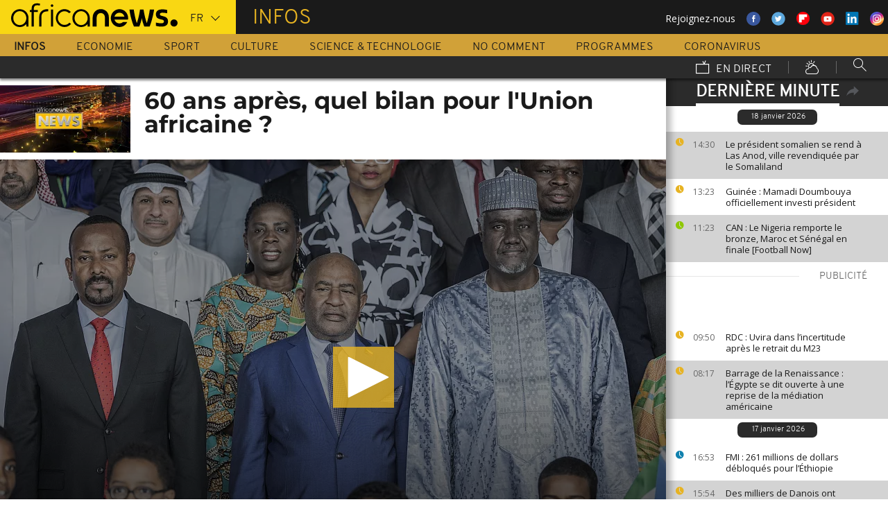

--- FILE ---
content_type: text/html; charset=UTF-8
request_url: https://fr.africanews.com/2023/05/25/60-ans-apres-quel-bilan-pour-lunion-africaine/
body_size: 33779
content:
<!DOCTYPE html>
<html lang="fr">
      <!--
    EVENT ID : 2281492
    STORY ID : 7629888
        HOUSENUMBER : 230525_AFNWSU_51791799
        -->
  <head>

<meta charset="UTF-8"/>
<title>60 ans après, quel bilan pour l'Union africaine ? | Africanews</title>
<meta http-equiv="x-ua-compatible" content="ie=edge">
<link rel="canonical" href="https://fr.africanews.com/2023/05/25/60-ans-apres-quel-bilan-pour-lunion-africaine/"/>
<link rel="alternate" href="/2023/05/25/60-ans-apres-quel-bilan-pour-lunion-africaine//" hreflang="fr"/>
<link rel="alternate" href="http://www.africanews.com/2023/05/25/au-60th-anniversary-leader-calls-to-resist-all-forms-of-instrumentalisation//" hreflang="en"/>
<link rel="alternate" href="http://www.africanews.com/2023/05/25/au-60th-anniversary-leader-calls-to-resist-all-forms-of-instrumentalisation// " hreflang="x-default"/>

<meta name="robots" content="index, follow" />
<meta name="author" content="AfricaNews" />
<meta name="copyright" content="AfricaNews" />
<meta name="description" content="Le pr&eacute;sident de la commission de l'Union africaine a appel&eacute; l'Afrique &agrave; r&eacute;sister &agrave; l'instrumentalisation des grandes puissances." />
<meta http-equiv="Content-Type" content="text/html; charset=utf-8" />
<meta charset="UTF-8" />
<meta property="og:title" content="60 ans apr&egrave;s, quel bilan pour l'Union africaine ? | Africanews" />
<meta property="twitter:title" content="60 ans apr&egrave;s, quel bilan pour l'Union africaine ? | Africanews" />
<meta property="og:description" content="Le pr&eacute;sident de la commission de l'Union africaine a appel&eacute; l'Afrique &agrave; r&eacute;sister &agrave; l'instrumentalisation des grandes puissances." />
<meta property="twitter:description" content="Le pr&eacute;sident de la commission de l'Union africaine a appel&eacute; l'Afrique &agrave; r&eacute;sister &agrave; l'instrumentalisation des grandes puissances." />

                                            <meta property="article:published_time" content="2023-05-25CEST17:24:27+02:00"/>
<meta property="article:modified_time" content="2024-08-13CEST11:04:16+02:00"/>
<meta property="article:author" content="https://www.facebook.com/africanews.fr"/> <meta property="article:tag" content="Union africaine,Comores,relations intra-africaines ,Leaders africains,Politique africaine" />
<meta property="og:locale" content="fr"/>
<meta property="og:type" content="article"/>
<meta property="og:site_name" content="Africanews"/>
<meta property="og:url" content="https://fr.africanews.com/2023/05/25/60-ans-apres-quel-bilan-pour-lunion-africaine/"/>
<meta property="og:image" content="https://static.euronews.com/articles/stories/07/62/98/88/1024x538_cmsv2_c77354fe-2f1a-58ea-b46a-3c6f7cc04935-7629888.jpg"/>
<meta property="og:image:type" content="image/jpeg"/>
<meta property="og:image:width" content="1024"/>
<meta property="og:image:height" content="538"/>

    <meta name="twitter:card" content="summary_large_image">
<meta name="twitter:image:width" content="1024"/>
<meta name="twitter:image:height" content="538"/>
<meta name="twitter:image:src"   content="https://static.euronews.com/articles/stories/07/62/98/88/1024x538_cmsv2_c77354fe-2f1a-58ea-b46a-3c6f7cc04935-7629888.jpg"/>
<meta name="twitter:site"        content="@africanewsfr"/>
<meta name="twitter:creator"     content="@africanewsfr"/>
<meta name="twitter:url"         content="https://fr.africanews.com/2023/05/25/60-ans-apres-quel-bilan-pour-lunion-africaine/"/>
<meta name="twitter:title"       content="60 ans après, quel bilan pour l&#039;Union africaine ?"/>
<meta name="twitter:description" content="Le président de la commission de l&#039;Union africaine a appelé l&#039;Afrique à résister à l&#039;instrumentalisation des grandes puissances." />

<link rel="amphtml" href="/amp/2023/05/25/60-ans-apres-quel-bilan-pour-lunion-africaine/" />
<link rel="publisher" href=""/>

<link rel="preconnect" href="https://sdk.privacy-center.org">
<link rel="dns-prefetch" href="https://fonts.googleapis.com" />
<link rel="shortcut icon" type="image/png" href=""/>
<link rel="apple-touch-icon" sizes="57x57" href="/apple-touch-icon-57x57.png?v=3">
<link rel="apple-touch-icon" sizes="60x60" href="/apple-touch-icon-60x60.png?v=3">
<link rel="apple-touch-icon" sizes="72x72" href="/apple-touch-icon-72x72.png?v=3">
<link rel="apple-touch-icon" sizes="76x76" href="/apple-touch-icon-76x76.png?v=3">
<link rel="apple-touch-icon" sizes="114x114" href="/apple-touch-icon-114x114.png?v=3">
<link rel="apple-touch-icon" sizes="120x120" href="/apple-touch-icon-120x120.png?v=3">
<link rel="apple-touch-icon" sizes="144x144" href="/apple-touch-icon-144x144.png?v=3">
<link rel="apple-touch-icon" sizes="152x152" href="/apple-touch-icon-152x152.png?v=3">
<link rel="apple-touch-icon" sizes="180x180" href="/apple-touch-icon-180x180.png?v=3">
<link rel="apple-touch-icon-precomposed" sizes="180x180" href="/apple-touch-icon-precomposed.png?v=3">
<link rel="icon" type="image/png" href="/favicon-32x32.png?v=3" sizes="32x32">
<link rel="icon" type="image/png" href="/android-chrome-192x192.png?v=3" sizes="192x192">
<link rel="icon" type="image/png" href="/favicon-96x96.png?v=3" sizes="96x96">
<link rel="icon" type="image/png" href="/favicon-16x16.png?v=3" sizes="16x16">
<link rel="manifest" href="/manifest.json?v=3">
<link rel="mask-icon" href="/safari-pinned-tab.svg?v=3" color="#5bbad5">

<meta name="apple-itunes-app" content="app-id=1192755969"/> <meta name="google-play-app" content="app-id=com.africanews.android"> <meta name="msapplication-TileColor" content="#f9d713">
<meta name="msapplication-TileImage" content="/mstile-144x144.png?v=2">
<meta name="theme-color" content="#ffffff">
<meta http-equiv="content-language" content="fr" />
<meta name="viewport" content="width=device-width, initial-scale=1">

<script type="text/javascript">window.gdprAppliesGlobally=true;(function(){function a(e){if(!window.frames[e]){if(document.body&&document.body.firstChild){var t=document.body;var n=document.createElement("iframe");n.style.display="none";n.name=e;n.title=e;t.insertBefore(n,t.firstChild)}
    else{setTimeout(function(){a(e)},5)}}}function e(n,r,o,c,s){function e(e,t,n,a){if(typeof n!=="function"){return}if(!window[r]){window[r]=[]}var i=false;if(s){i=s(e,t,n)}if(!i){window[r].push({command:e,parameter:t,callback:n,version:a})}}e.stub=true;function t(a){if(!window[n]||window[n].stub!==true){return}if(!a.data){return}
      var i=typeof a.data==="string";var e;try{e=i?JSON.parse(a.data):a.data}catch(t){return}if(e[o]){var r=e[o];window[n](r.command,r.parameter,function(e,t){var n={};n[c]={returnValue:e,success:t,callId:r.callId};a.source.postMessage(i?JSON.stringify(n):n,"*")},r.version)}}
      if(typeof window[n]!=="function"){window[n]=e;if(window.addEventListener){window.addEventListener("message",t,false)}else{window.attachEvent("onmessage",t)}}}e("__tcfapi","__tcfapiBuffer","__tcfapiCall","__tcfapiReturn");a("__tcfapiLocator");(function(e){
      var t=document.createElement("script");t.id="spcloader";t.type="text/javascript";t.async=true;t.src="https://sdk.privacy-center.org/"+e+"/loader.js?target="+document.location.hostname;t.charset="utf-8";var n=document.getElementsByTagName("script")[0];n.parentNode.insertBefore(t,n)})("b32da769-c008-4f3b-a042-7a73c6bfb07d")})();</script>


<link rel="alternate" type="application/rss+xml" title="RSS - News" href="/feed/rss?themes=news" />

        <script type="application/ld+json">
    {
          "@context" : "http://schema.org",
          "@type" : "Article",
          "name" : "60 ans après, quel bilan pour l&#039;Union africaine ?",
          "datePublished" : "2023-05-25T15:25:42+02:00",
          "image" : "https://static.euronews.com/articles/stories/07/62/98/88/900x506_cmsv2_c77354fe-2f1a-58ea-b46a-3c6f7cc04935-7629888.jpg",
          "articleSection" : "Monde",
          "articleBody" : "",
          "url" : "http://fr.africanews.com/2023/05/25/60-ans-apres-quel-bilan-pour-lunion-africaine/",
          "publisher" : {
                "@type" : "Organization",
                "name" : "Africanews"
          },
          "aggregateRating" : {
                "@type" : "AggregateRating",
                "ratingValue" : ""
          }
    }


    </script>


<style>
        
</style>

    <link rel="stylesheet" type="text/css" href="/css/lightslider.min.css"/>
    <link rel="stylesheet" type="text/css" href="/css/lightgallery.min.css"/>
    <link rel="stylesheet" type="text/css" href="/css/main.css" />
<link rel="stylesheet" type="text/css" data-href="/css/perfect-scrollbar.min.css" media="onlyX"/>
<link rel='stylesheet' type='text/css' data-href='https://fonts.googleapis.com/css?family=Open+Sans' media="onlyX"/>


<script>var _sf_startpt=(new Date()).getTime()</script>
<!--[if lte IE 9]><script src="/js/ielt9polyfills.js"></script><![endif]-->
<!--script src="http://code.jquery.com/jquery-2.2.0.min.js"></script-->
<script src="https://code.jquery.com/jquery-3.0.0-beta1.min.js"></script>
<script>window.jQuery || document.write('<script src="/js/jquery-3.0.0-beta1.min.js">\x3C/script>')</script>
<script src="https://code.jquery.com/jquery-migrate-1.4.0.min.js"></script>
<script src="/js/load-css.js"></script>
<script src="/js/headScripts.js"></script>
<script src="/js/global_header.js"></script>
<script>
        // First, load the widgets.js file asynchronously
    window.twttr = (function(d, s, id) {
    var js, fjs = d.getElementsByTagName(s)[0],
    t = window.twttr || {};
    if (d.getElementById(id)) return;
    js = d.createElement(s);
    js.id = id;
    js.src = "https://platform.twitter.com/widgets.js";
    fjs.parentNode.insertBefore(js, fjs);

    t._e = [];
    t.ready = function(f) {
    t._e.push(f);
    };

    return t;
    }(document, "script", "twitter-wjs"));

            try {
            var dfpData = '{"adUnit":"programs\/news","keyValues":{"page":"article","lng":"fr","tags":"union-africaine,comores,relations-intra-africaines,leaders-africains,politique-africaine","nws_id":2281492,"nwsctr_id":7629888,"themes":"news","video":"true","source":"africanews"},"level1":"africanews-new","IASPubId":false,"mpuLimit":5,"useGrapeshot":true,"useLazyLoading":true,"lazyLoadingOffset":300}';
        } catch (e) {
            if (console) {
                console.error("dfp definition failure");
            }
        }
    
    </script>
</head>

<body class="article-view monde">
<a href="#start-of-content" tabindex="1" class="skip accessibility-aid">Passer au contenu principal</a>


<div id="adzone-leaderboard-wallpaper" class="advertising js-adzone"></div>


<div class="site-heading__container">
    <div class="notSticky">
        <div class="layout-mode-switcher__container">
            <i class="layout-mode-switcher__close jsCloseModeSwitcher icon icon_26-close"></i>

            <div class="layout-mode-switcher__text">
                <h2>Bienvenue sur Africanews</h2>

                <p>Merci de choisir votre version</p>
            </div>
            <!--
            <ul class="layout-mode-switcher">
                <li data-mode="basic">
                    <span class="layout-mode-switcher__icon">
                        <i class="icon icon-mob icon_08-mobile-settings-basic"></i>
                        <i class="icon icon-desk icon_02-desktop-settings-basic"></i>
                    </span>
                    <span class="layout-mode-switcher__label layout-mode-switcher__label--lite">
                        Allégée
                    </span>
                </li>
                <li data-mode="standard">
                    <span class="layout-mode-switcher__icon">
                        <i class="icon icon-mob icon_09-mobile-settings-standard"></i>
                        <i class="icon icon-desk icon_03-desktop-settings-standard"></i>
                    </span>
                    <span class="layout-mode-switcher__label layout-mode-switcher__label--standard">
                        Standard
                    </span>
                </li>
                <li data-mode="advanced">
                    <span class="layout-mode-switcher__icon">
                        <i class="icon icon-mob icon_10-mobile-setting-advanced"></i>
                        <i class="icon icon-desk icon_04-desktop-settings-advanced"></i>
                    </span>
                    <span class="layout-mode-switcher__label layout-mode-switcher__label--advanced">
                        Avancée
                    </span>
                </li>
            </ul>
            -->
        </div>

        <header class="layout site-header" role="banner">

            <div class="layout__item u-4-of-4-lap-and-up site-header__content">
                <div class="container">
                                        <div class="logo-container">

                        <!-- Logo area -->
                                                <div class="nav-button">
                            <span class="nav-button__lines"></span>
                        </div>

                        <a href="/" title="Africanews" class="logo__link">
                            <svg id="Layer_1" class="logo__svg" xmlns="http://www.w3.org/2000/svg" viewBox="0 0 240 40" width="240" height="40">&quot;&gt;<style>.st0{opacity:0.8;fill:url(#SVGID_1_);} .st1{opacity:0.55;fill:url(#SVGID_2_);} .st2{opacity:0.55;fill:url(#SVGID_3_);} .st3{opacity:0.55;fill:url(#SVGID_4_);} .st4{opacity:0.55;fill:url(#SVGID_5_);} .st5{opacity:0.5;fill:url(#SVGID_6_);} .st6{opacity:0.55;fill:url(#SVGID_7_);} .st7{fill:#EC008C;} .st8{fill:url(#SVGID_8_);}</style><g transform="translate(-104.617 -111.28) scale(.23557)"><path d="M925.8 570.5c0-30.2-23.9-54.7-53.3-54.7-29.5 0-53.3 24.5-53.3 54.7 0 30.2 23.9 54.7 53.3 54.7 15.9 0 30.3-7.2 40-18.6v15.5h13.3v-49.8-1.8zm-53.3 42.8c-22.1 0-40-19.2-40-42.7 0-23.6 18-42.7 40-42.7 22.1 0 40 19.2 40 42.7.1 23.5-17.9 42.7-40 42.7zM618.6 482.1c-.1 0-.1 0-.2-.1-3.7-1-8.1-1.9-16.6-1.9-8.5 0-21.3 2.5-27.7 13.2-3.1 5.2-4.3 12.2-4.3 20.9v6.5H559v11.7h10.8v89.7h13.5l-.1-89.7h24.3v-11.7h-24.2v-6.2c0-9.5 1.7-15.3 6.2-18.8 3.3-2.7 8.7-3.9 14.5-3.9 4 0 8.1.5 11.2 1 0 0 .2 0 .5.1.2 0 .5.1.7.1h.2c1.2.2 2.8.5 2.9.5l2-10.6c-.1 0-1.5-.4-2.9-.8zM1018 622.2v-55c0-4.3-.4-8.2-1.8-11.8-1.3-3.3-3.1-6.2-5.4-8.6-2.2-2.3-4.9-4.1-7.9-5.4-3.1-1.3-6.3-1.9-9.7-1.9-3.4 0-6.7.7-9.8 1.9-3 1.3-5.7 3.1-7.9 5.4-2.3 2.4-4.2 5.3-5.5 8.6-1.4 3.6-2.3 7.5-2.3 11.7v55h-24.3V566c0-7.2 1.5-14.1 4-20.4 2.5-6.1 6.1-11.5 10.6-16.1 4.5-4.5 9.9-8 15.9-10.4 6-2.4 12.5-3.6 19.2-3.6 6.8 0 13.2 1.2 19.2 3.6 6 2.4 11.4 5.9 15.8 10.4 4.6 4.6 8.1 10 10.6 16.1 2.5 6.3 3.5 13.2 3.5 20.4v56H1018zm89.2 2.8c-29.2 0-53-24.5-53-54.6s23.8-54.7 53-54.7 53 24.5 53 54.7c0 2.8-.2 5.6-.6 8.3l-.1.8h-82.8l.4 1.1c4.3 13.4 16.4 22.4 30.2 22.4 7.5 0 14.5-2.6 20.3-7.6 0 0 1.5-1.3 1.7-1.5h25.8l-.7 1.4c-9.3 18.3-27.3 29.7-47.2 29.7zm0-87.4c-13.7 0-25.9 9-30.2 22.4l-.4 1.1h61l-.4-1.1c-4.2-13.4-16.3-22.4-30-22.4zm61.2-19.2v-.6h26.3c3.2 25.2 11.5 65.1 18.6 83.1 7.6-18 16.4-58 19.6-83.1h21.8c3.4 25.2 12 63.4 19.7 83.1 7.1-19.7 15.2-58 18.6-83.1h26.1v.6c-6 39.3-17.5 79.7-27.3 103.8h-32.7c-5.5-13.1-12-33.3-15.4-51.3-3.2 18-10.3 39.3-15.2 51.3h-32.7c-11.4-26.3-23.9-70.4-27.4-103.8zm161.6 99.2v-19.9h1.1c5.9 1.8 18.7 4.3 27.9 4.3h5.4c8.5 0 15-2.6 15-11.3 0-6.5-5.6-9.1-11.8-10.7l-16.1-4.3c-11.8-3-21.4-11.3-21.4-29 0-20.9 17.2-29.6 38.1-29.6h5.4c6.5 0 19.4 1.7 25.3 3.9v19.8h-1.1c-5.4-1.5-18.3-3.2-24.2-3.2h-4.8c-7.6 0-14 1.5-14 9.1 0 5.9 4.4 8.2 9.8 9.6l16.1 4.4c15.5 4.1 23.6 13.3 23.6 30 0 23.1-16.6 31.8-39.7 31.8h-5.4c-8.3-.1-21.8-2.3-29.2-4.9z"/><circle cx="1440.9" cy="600.4" r="22"/><path class="st0" d="M993.2 539.5c3.4 0 6.7.6 9.7 1.9 3 1.2 5.6 3.1 7.9 5.4 2.3 2.4 4.2 5.3 5.4 8.6 1.4 3.5 1.8 7.5 1.8 11.8v55l3.3-3.3v-51.7c0-5.2-.6-9.3-2-13-1.4-3.7-3.5-7-6.1-9.7-2.6-2.7-5.6-4.7-9-6.1-3.5-1.4-7.2-2.2-11-2.2h-.2v3.3h.2z" fill="url(#SVGID_1_)" opacity=".8"/><path class="st1" d="M973.9 519.3c-6 2.4-11.3 5.9-15.9 10.4-4.6 4.6-8.2 10-10.6 16.1-2.5 6.3-4 13.1-4 20.4v56.1l3.3-3.3v-52.7c0-6.5 1.3-12.9 3.8-19.1 2.3-5.7 5.6-10.7 9.9-15 4.2-4.2 9.2-7.4 14.8-9.7 5.6-2.2 11.6-3.4 17.8-3.4v-3.3c-6.7-.1-13.1 1.1-19.1 3.5z" fill="url(#SVGID_2_)" opacity=".6"/><path class="st2" d="M1213.2 609.7l.1-8.8c-7.1-18-15.4-58-18.6-83.1l-2.9 3.3c3.5 25.9 11.5 63.6 18.4 81l3 7.6z" fill="url(#SVGID_3_)" opacity=".6"/><path class="st3" d="M1274.5 610.3l-.1-9.4c-7.7-19.7-16.4-58-19.7-83.1l-2.9 3.3c3.5 24.1 11.6 60.8 19.5 81l3.2 8.2z" fill="url(#SVGID_4_)" opacity=".6"/><path class="st4" d="M1319.2 517.8l-3.8 3.3c-6.5 40.5-17.6 77.3-25.7 97.7l2.3 3.3c9.8-24.1 21.3-64.5 27.3-103.7v-.6z" fill="url(#SVGID_5_)" opacity=".6"/><path d="M702.4 494.1c0 4.3-3.5 7.8-7.8 7.8s-7.8-3.5-7.8-7.8 3.5-7.8 7.8-7.8c4.3.1 7.8 3.6 7.8 7.8zM688.4 517.7h12.2v104.4h-12.2z"/><path class="st5" fill="url(#SVGID_6_)" opacity=".5" d="M691.5 622.1l.2.2v-.2z"/><path class="st6" fill="url(#SVGID_7_)" opacity=".6" d="M688.4 619.1v3h3.1z"/><path d="M616.5 622.2V562c0-4.5.5-8.9 1.6-13 1.4-5.8 3.8-10.9 7.1-15.3 4.1-5.5 9.5-9.7 16.1-12.7 7.7-3.5 17.1-5.2 28-5.2h2.1v13.1h-2c-7.9 0-14.7 1-20.3 3.1-4.9 1.8-8.9 4.4-11.9 7.8-2.6 2.9-4.6 6.5-5.8 10.6-1.1 3.5-1.6 7.4-1.6 11.7v60.2h-13.3z"/><path class="st7" fill="#ec008c" d="M689.2 622l.3.3v-.3z"/><path d="M800.8 598.4c-7.6 8.6-18.5 13.7-29.9 13.7-8.9 0-17.3-3.1-24.1-8.3-10-7.4-16.6-19.4-16.6-33 0-3.6.5-7.1 1.3-10.4 4.4-18.5 20.6-31.9 39.3-31.9 11.1 0 21.2 4.6 28.6 12.2l10.2-7.9c-9.7-10.6-23.4-17.2-38.8-17.2-29.2 0-53 24.5-53 54.7 0 30.1 23.8 54.7 53 54.7 15.6 0 30-7 40-18.8l-10-7.8zM550.7 570.5c0-30.2-23.9-54.7-53.3-54.7-29.5 0-53.3 24.5-53.3 54.7 0 30.2 23.9 54.7 53.3 54.7 15.9 0 30.3-7.2 40-18.6v15.5h13.3v-49.8-1.8zm-53.3 42.8c-22.1 0-40-19.2-40-42.7 0-23.6 18-42.7 40-42.7 22.1 0 40 19.2 40 42.7 0 23.5-17.9 42.7-40 42.7z"/></g></svg>


                        </a>


                        <div class="connection-speed" id="connection-speed">
                            <a href="/live/" title="Africanews" class="live__link">
                                <svg version="1.1" id="Layer_1" xmlns="http://www.w3.org/2000/svg"
                                     xmlns:xlink="http://www.w3.org/1999/xlink" x="0px" y="0px"
                                     width="30px" height="30px" viewBox="0 0 500 500"
                                     enable-background="new 0 0 500 500"
                                     xml:space="preserve">
                                <g>
                                    <path d="M499.867,500.086h-498V129.86h498V500.086z M31.867,470.086h438V159.86h-438V470.086z"/>
                                </g>
                                    <g>
                                        <polygon
                                                points="301.461,150.65 248.158,40.211 275.176,27.171 313.637,106.858 352.717,8.488 380.598,19.564 328.91,149.668 	"/>
                                    </g>
                            </svg>
                            </a>
                        </div>


                        <!-- Logo area /-->
                        <div class="custom-select language-select--header">
                            <select name="" class="language-select">
                                                                <option value="en"             data-hostname="http://www.africanews.com/2023/05/25/au-60th-anniversary-leader-calls-to-resist-all-forms-of-instrumentalisation/">En</option>
    <option value="fr" selected="selected"            data-hostname="/2023/05/25/60-ans-apres-quel-bilan-pour-lunion-africaine/">Fr</option>
</select>
                        </div>
                    </div>


                                                                                                                                                                                                                                                                                                        <div class="section-title theme--news">
                                                            Infos
                                                    </div>
                    
                                        <div class="social-container float--right">
                        <ul class="menu">
                            <li>Rejoignez-nous</li>
                            <li>
                                <a href="https://www.facebook.com/africanews.fr/" target="_blank" rel="nofollow">
                                    <svg xmlns="http://www.w3.org/2000/svg" width="32" height="32" viewBox="0 0 32 32"><path fill="#3a589e" d="M32.007 16c0 8.837-7.165 16-16.003 16S0 24.837 0 16 7.167 0 16.005 0s16.003 7.163 16.003 16z"/><path fill="#fff" d="M17.673 23.98h-3.02v-8.065h-2.02V13.13h2.02l-.01-1.635c0-2.27.617-3.65 3.292-3.65h2.224v2.78h-1.394c-1.04 0-1.09.393-1.09 1.113l-.004 1.392h2.504l-.295 2.778-2.202.006-.005 8.064z"/></svg>
                                </a>
                            </li>
                            <li>
                                <a href="https://twitter.com/africanewsfr" target="_blank" rel="nofollow">
                                    <svg xmlns="http://www.w3.org/2000/svg" width="33" height="32" viewBox="0 0 33 32"><path fill="#5ca7dc" d="M32.438 16c0 8.837-7.165 16-16.003 16S.432 24.837.432 16 7.597 0 16.435 0s16.003 7.163 16.003 16z"/><path fill="#fff" d="M24.15 11.068c-.59.26-1.233.44-1.904.522.687-.41 1.21-1.06 1.46-1.83-.64.375-1.347.652-2.105.8-.6-.642-1.46-1.048-2.418-1.048-1.83 0-3.306 1.488-3.306 3.316 0 .256.03.51.084.75-2.75-.137-5.19-1.455-6.823-3.457-.287.488-.452 1.06-.452 1.665 0 1.148.586 2.158 1.475 2.758-.54-.02-1.05-.168-1.496-.415v.04c0 1.6 1.137 2.94 2.656 3.247-.284.076-.573.115-.874.115-.214 0-.42-.023-.625-.058.422 1.314 1.645 2.27 3.096 2.297-1.13.886-2.564 1.417-4.114 1.417-.267 0-.532-.015-.79-.048 1.467.937 3.205 1.486 5.077 1.486 6.09 0 9.418-5.044 9.418-9.42 0-.14-.002-.283-.01-.427.65-.466 1.21-1.052 1.653-1.712z"/></svg>
                                </a>
                            </li>
                            <li>
                                <a href="https://flipboard.com/@AfricanewsFr" target="_blank" rel="nofollow">
                                    <img src="/images/flipboard_round_colored.png" />
                                </a>
                            </li>
                            <li>
                                <a href="https://www.youtube.com/c/africanewsfr" target="_blank" rel="nofollow">
                                    <svg xmlns="http://www.w3.org/2000/svg" width="33" height="32" viewBox="0 0 33 32"><path fill="#e02418" d="M32.68 16c0 8.837-7.166 16-16.004 16S.673 24.837.673 16 7.838 0 16.676 0 32.68 7.163 32.68 16z"/><path fill="#fefefe" d="M19.57 16.53l-4.93-2.573v5.128l4.93-2.556zm-2.396 6.62h-1.02c-.023-.004-.046-.01-.07-.012-.422-.007-.845-.01-1.268-.02-.57-.01-1.138-.017-1.707-.036-.835-.027-1.67-.05-2.5-.102-.412-.026-.826-.085-1.227-.18-.632-.148-1.127-.503-1.418-1.102-.222-.457-.354-.942-.41-1.445-.094-.814-.157-1.63-.164-2.45-.006-.794-.013-1.588.008-2.38.016-.62.075-1.237.117-1.855.033-.492.13-.972.285-1.44.224-.677.65-1.163 1.308-1.44.354-.15.73-.196 1.108-.216.89-.048 1.78-.088 2.67-.124.51-.02 1.024-.028 1.536-.037.53-.008 1.06-.018 1.59-.016.91.003 1.82.014 2.728.026.506.007 1.013.018 1.52.036.755.027 1.51.056 2.267.097.326.018.656.044.975.108.656.132 1.18.475 1.516 1.065.252.442.397.93.45 1.43.082.762.15 1.526.175 2.29.03.884.023 1.77.003 2.656-.015.64-.075 1.28-.12 1.918-.033.474-.13.936-.28 1.388-.273.815-.818 1.343-1.65 1.543-.356.084-.73.11-1.098.13-.82.048-1.642.084-2.464.11-.783.024-1.567.03-2.35.044-.17.003-.34.01-.51.017z"/></svg>
                                </a>
                            </li>
                            <li>
                                <a href="https://www.linkedin.com/company/africanews?trk=biz-companies-cym" target="_blank" rel="nofollow">
                                    <img src="/images/linkedIn.png" />
                                </a>
                            </li>
                            <li>
                                <a href="https://www.instagram.com/africanews_fr" target="_blank" rel="nofollow">
                                    <svg id="Calque_1" data-name="Calque 1" xmlns="http://www.w3.org/2000/svg" xmlns:xlink="http://www.w3.org/1999/xlink" viewBox="0 0 8191.83 8191.82"><defs><linearGradient id="Dégradé_sans_nom" x1="-85237.41" y1="-25850.15" x2="-252265.99" y2="-308909.15" gradientTransform="translate(7426.71 7368.59) scale(0.02)" gradientUnits="userSpaceOnUse"><stop offset="0" stop-color="#f58529"/><stop offset="0.17" stop-color="#feda77"/><stop offset="0.48" stop-color="#dd2a7b"/><stop offset="0.78" stop-color="#8134af"/><stop offset="1" stop-color="#515bd4"/></linearGradient></defs><g id="Calque_2" data-name="Calque 2"><path d="M7247.6,4138.87C7220,5855,5803.72,7246.63,4087.35,7246.63c-1724.22,0-3132.69-1520.53-3132.69-3139.07,0-1844.68,1487.73-3162.35,3142.51-3162.35C5813.54,945.21,7276,2373.46,7247.6,4138.87Z" transform="translate(0 -0.01)" style="fill:#fff;fill-rule:evenodd"/></g><path d="M4095.92,0c2262.13,0,4095.91,1833.8,4095.91,4095.91S6358,8191.83,4095.92,8191.83,0,6358,0,4095.92,1833.8,0,4095.92,0Zm-998.8,1753.72h1997.7c750.19,0,1363.67,605.88,1363.67,1346.05V5092.09c0,740.33-613.48,1346-1363.64,1346H3097.12c-750.18,0-1363.74-605.69-1363.74-1346V3099.75C1733.38,2359.61,2346.94,1753.73,3097.12,1753.73Zm986.1,1077.46c729,0,1320.54,591.58,1320.54,1320.57S4812.2,5472.32,4083.22,5472.32c-729.2,0-1320.66-591.49-1320.66-1320.56S3354,2831.19,4083.22,2831.19Zm0,446c482.73,0,874.54,391.71,874.54,874.52S4566,5026.37,4083.22,5026.37s-874.64-391.8-874.64-874.61,391.73-874.52,874.64-874.52ZM5360.8,2648.15c118.43,0,214.45,96,214.45,214.33s-96,214.44-214.45,214.44-214.32-96-214.32-214.44,96-214.33,214.32-214.33ZM3260.38,2136.37H4931.73c627.59,0,1140.85,510.73,1140.85,1134.85V4951c0,624.1-513.26,1134.75-1140.85,1134.75H3260.38c-627.58,0-1141-510.63-1141-1134.76V3271.19C2119.44,2647.1,2632.8,2136.37,3260.38,2136.37Z" transform="translate(0 -0.01)" style="fill-rule:evenodd;fill:url(#Dégradé_sans_nom)"/></svg>                                </a>
                            </li>
                        </ul>
                    </div>
                </div>

                <div class="layout__item u-5-of-5-lap-and-up navigation__wrapper">
                    
<nav role="navigation" class="container navigation">
    <ul class="list-inline">
                                                                                <li class="navigation__item navigation__item-isactive">
                        <a tabindex="2" href="/infos/"
               title="Infos">
                Infos
            </a>
            </li>
                                                                        <li class="navigation__item">
                        <a tabindex="2" href="/economie/"
               title="Economie">
                Economie
            </a>
            </li>
                                                                        <li class="navigation__item">
                        <a tabindex="2" href="/sport/"
               title="Sport">
                Sport
            </a>
            </li>
                                                                        <li class="navigation__item">
                        <a tabindex="2" href="/culture/"
               title="Culture">
                Culture
            </a>
            </li>
                                                                        <li class="navigation__item">
                        <a tabindex="2" href="/science-technologie/"
               title="Science &amp; Technologie">
                Science &amp; Technologie
            </a>
            </li>
        
                                    <li class="navigation__item">
                        <a tabindex="2" href="/no-comment/"
               title="No Comment">
                No Comment
            </a>
            </li>
                        <li class="navigation__item">
                        <a tabindex="2" href="/programmes/"
               title="Programmes">
                Programmes
            </a>
        </li>
        <li class="navigation__item">
            <a tabindex="2" href="/tag/coronavirus/"
               title="Coronavirus">
                Coronavirus
            </a>
        </li>
    </ul>

    <ul class="list-inline navigation__sub-menu">
        <li class="navigation__item">
            <a href="/live/" class="navigation-live ">
                <i class="live-icon icon icon_23-watch-live"></i>
                En direct
            </a>
        </li>
        <li class="navigation__item navigation__item-weather">
            <a href="/weather/" class="navigation-weather">
                <!-- Météo -->
                <i class="weather-icon icon icon_22-weather"></i>
            </a>
        </li>
        <li class="navigation__item navigation__item-search">
            <div class="search-form type-ahead-group">
                <input id="searchForm" type="text" name="q" class="search-form__query"
                       autocomplete="off" placeholder="Rechercher ...">
                <i class="search-form__icon icon icon_20-search"></i>
            </div>
        </li>
    </ul>
</nav>                </div>
            </div>
                    
<div class="layout weather-banner u-ml0 sticky-bar" id="weather-banner" >
    <div id="weather-banner-content">
    
    <div class="sk-three-bounce preloader--std ">
        <div class="sk-child sk-bounce1"></div>
        <div class="sk-child sk-bounce2"></div>
        <div class="sk-child sk-bounce3"></div>
    </div>
        </div>

    <div class="sticky-bar__header">
        <h5><a class="u-p0 u-m0" href="/weather/">météo</a></h5>
        <button class="sticky-bar__close-button">Fermer</button>
        <div class="sticky-bar__close-arrow">
            <a href="#" class="btn-arrow btn-arrow--prev">
                <div></div>
            </a>
        </div>
    </div>
</div>

            </header>
    </div>
</div>
<div class="mobile-menu">

    <div class="mobile-menu__search-form">
        <form class="search-form">
            <input id="searchMobile" type="text" name="q" class="search-form__query" placeholder="Search ...">
            <i class="icon icon_20-search search-form__icon"></i>
        </form>
    </div>


    <div class="panel-watchLive watch-live">
    <h3 class="watch-live__header u-m0">
        <i class="icon icon_23-watch-live"></i>
        Regarder en direct
    </h3>
    <div class="watch-live__content">
        <div class="watch-live__player" id="livePlayerMobile">
        </div>
    </div>
</div>

                        
    <ul class="mobile-menu__main-nav list-bare  mobile-menu__vertical">
                            <li class="navigation__item theme--news  active">
                <a href="/infos/"
                   title="News">Infos</a>
            </li>
                    <li class="navigation__item theme--business ">
                <a href="/economie/"
                   title="Business">Economie</a>
            </li>
                    <li class="navigation__item theme--sport ">
                <a href="/sport/"
                   title="Sport">Sport</a>
            </li>
                    <li class="navigation__item theme--culture ">
                <a href="/culture/"
                   title="Culture">Culture</a>
            </li>
                    <li class="navigation__item theme--science_technology ">
                <a href="/science-technologie/"
                   title="Science &amp; Technology">Science &amp; Technologie</a>
            </li>
                            <li class="navigation__item theme--no-comment">
                <a href="/no-comment/"
                   title="No Comment">No Comment</a>
            </li>
                <li class="navigation__item theme--programs  ">
            <a href="/programmes" title="Programmes">Programmes</a>
        </li>
        <li class="navigation__item theme--news">
            <a tabindex="2" href="/tag/coronavirus/"
               title="Coronavirus">
                Coronavirus
            </a>
        </li>
        <li class="navigation__item theme--weather  ">
            <a href="/weather" title="Météo">Météo</a>
        </li>
        <li class="navigation__item weather-mobile-banner"></li>
    </ul>
</div>

<div class="container breaking-news-banner breaking-news-banner--hidden" id="breaking-news-banner">
    <div class="container">
                    <article class="breaking-news__article"></article>
                <div class="sticky-bar__header">
            <h5>
                Urgent
                Infos
            </h5>
            <button class="breaking-news__close-button sticky-bar__close-button">Fermer</button>
            <div class="breaking-news__close-arrow sticky-bar__close-arrow">
                <a href="#" class="btn-arrow btn-arrow--prev">
                    <div></div>
                </a>
            </div>
        </div>
    </div>
</div>




<a href="#" id="dfp-wallpaper-wrapper" class="u-hide-for-all"></a>
<div class="layout clearfix container main-wrapper" id="enw-main-content">
            <aside id="sidebar" class="sidebar" role="complementary">
                    <section class="sidebar-section just-in">
                <header class="sidebar-section__heading just-in__main-title">
                    <h2 class="just-in__main-title-text active">Dernière minute</h2>
                    <img class="just-in-share" src="/images/share.svg" id="enw-timeline-img-share" alt="share_on_your_website" title="share_on_your_website">
                    <img src="/images/cross.svg" width="13" class="enw-timeline-img">


                    <div id="enw-timeline-embed-code" class="embed-code small-12">
                        <div class="copy-paste"><p>Copiez/collez le script ci-dessous</p></div>
                        <div>
                            <input class="input-iframe" type="text" value="<iframe src=&quot;http://fr.africanews.com/embed/timeline/&quot; scrolling=&quot;no&quot; frameborder=&quot;0&quot; style=&quot;min-height:500px; width:100%; height:100%;&quot;></iframe>">
                        </div>
                        <div class="row small-12">
                            <p class="text-right">
                                <a class="other-widgets" href="/page/widgets/">
                                    AUTRES WIDGETS
                                    <object type="image/svg+xml" data="/images/arrow.svg" width="13" class="enw-timeline-img-euronews">
                                    </object>
                                </a></p>
                        </div>
                    </div>

                </header>
                <div class="sidebar-section__content just-in__section-content">
                    <div class="jsJustIn">
        <div>
                
                                                

                                        <h3 class="just-in__today">18 janvier 2026</h3>
                            
                                            <article class="just-in__article jsJustInArticle theme--news  theme--color-article-odd "
                        role="article" data-created="1768743007"
                        data-id="2863093">
                    <div class="just-in__time">
                        <time datetime="14:30">
                            <i class="just-in__icon icon icon-clock icon_18-clock"></i>
                            14:30
                        </time>
                    </div>
                    <div class="just-in__content">
                        <h3 class="just-in__title">
                                                        <a  href="/2026/01/18/le-president-somalien-se-rend-a-las-anod-ville-revendiquee-par-le-somaliland/"
                               title="Le président somalien se rend à Las Anod, ville revendiquée par le Somaliland"
                               class="">                                                                    Le président somalien se rend à Las Anod, ville revendiquée par le Somaliland
                                                                </a>                        </h3>
                    </div>
                </article>
                        
                            
                                                

                            
        
                                                

                                                    
                                            <article class="just-in__article jsJustInArticle theme--news   "
                        role="article" data-created="1768738989"
                        data-id="2863058">
                    <div class="just-in__time">
                        <time datetime="13:23">
                            <i class="just-in__icon icon icon-clock icon_18-clock"></i>
                            13:23
                        </time>
                    </div>
                    <div class="just-in__content">
                        <h3 class="just-in__title">
                                                        <a  href="/2026/01/18/guinee-mamadi-doumbouya-officiellement-investi-president/"
                               title="Guinée : Mamadi Doumbouya officiellement investi président"
                               class="">                                                                    Guinée : Mamadi Doumbouya officiellement investi président
                                                                </a>                        </h3>
                    </div>
                </article>
                        
                            
                                                

                            
        
                                                

                                                    
                                            <article class="just-in__article jsJustInArticle theme--sport  theme--color-article-odd "
                        role="article" data-created="1768731791"
                        data-id="2863083">
                    <div class="just-in__time">
                        <time datetime="11:23">
                            <i class="just-in__icon icon icon-clock icon_18-clock"></i>
                            11:23
                        </time>
                    </div>
                    <div class="just-in__content">
                        <h3 class="just-in__title">
                                                        <a  href="/2026/01/18/can-le-nigeria-remporte-le-bronze-maroc-et-senegal-en-finale-football-now/"
                               title="CAN : Le Nigeria remporte le bronze, Maroc et Sénégal en finale [Football Now]"
                               class="">                                                                    CAN : Le Nigeria remporte le bronze, Maroc et Sénégal en finale [Football Now]
                                                                </a>                        </h3>
                    </div>
                </article>
                        
                            
                                                                        
                                

                                    <h3 class="right-legend right-legend--just-in">Publicité</h3>
                    <article class="just-in__article">
                        <div class="enw-MPU jsMPU  u-mbottom5">
    <div id="adzone-halfpage_1" class="enw-MPU__img advertising js-adzone"></div>
</div>
                    </article>

                                                
        
                                                

                                                    
                                            <article class="just-in__article jsJustInArticle theme--news   "
                        role="article" data-created="1768726250"
                        data-id="2862907">
                    <div class="just-in__time">
                        <time datetime="09:50">
                            <i class="just-in__icon icon icon-clock icon_18-clock"></i>
                            09:50
                        </time>
                    </div>
                    <div class="just-in__content">
                        <h3 class="just-in__title">
                                                        <a  href="/2026/01/18/rdc-uvira-dans-lincertitude-apres-le-retrait-du-m23/"
                               title="RDC : Uvira dans l’incertitude après le retrait du M23"
                               class="">                                                                    RDC : Uvira dans l’incertitude après le retrait du M23
                                                                </a>                        </h3>
                    </div>
                </article>
                        
                            
                                                

                            
        
                                                

                                                    
                                            <article class="just-in__article jsJustInArticle theme--news  theme--color-article-odd "
                        role="article" data-created="1768720668"
                        data-id="2862947">
                    <div class="just-in__time">
                        <time datetime="08:17">
                            <i class="just-in__icon icon icon-clock icon_18-clock"></i>
                            08:17
                        </time>
                    </div>
                    <div class="just-in__content">
                        <h3 class="just-in__title">
                                                        <a  href="/2026/01/18/barrage-de-la-renaissance-legypte-se-dit-ouverte-a-une-reprise-de-la-mediation-americaine/"
                               title="Barrage de la Renaissance : l’Égypte se dit ouverte à une reprise de la médiation américaine"
                               class="">                                                                    Barrage de la Renaissance : l’Égypte se dit ouverte à une reprise de la médiation américaine
                                                                </a>                        </h3>
                    </div>
                </article>
                        
                            
                                                

                            
        
                                                

                                                            <h3 class="just-in__today">17 janvier 2026</h3>
                                                
                                            <article class="just-in__article jsJustInArticle theme--business   "
                        role="article" data-created="1768665212"
                        data-id="2862905">
                    <div class="just-in__time">
                        <time datetime="16:53">
                            <i class="just-in__icon icon icon-clock icon_18-clock"></i>
                            16:53
                        </time>
                    </div>
                    <div class="just-in__content">
                        <h3 class="just-in__title">
                                                        <a  href="/2026/01/17/fmi-261-millions-de-dollars-debloques-pour-lethiopie/"
                               title="FMI : 261 millions de dollars débloqués pour l’Éthiopie"
                               class="">                                                                    FMI : 261 millions de dollars débloqués pour l’Éthiopie
                                                                </a>                        </h3>
                    </div>
                </article>
                        
                            
                                                

                            
        
                                                

                                                    
                                            <article class="just-in__article jsJustInArticle theme--news  theme--color-article-odd "
                        role="article" data-created="1768661655"
                        data-id="2862906">
                    <div class="just-in__time">
                        <time datetime="15:54">
                            <i class="just-in__icon icon icon-clock icon_18-clock"></i>
                            15:54
                        </time>
                    </div>
                    <div class="just-in__content">
                        <h3 class="just-in__title">
                                                        <a  href="/2026/01/17/groenland-des-milliers-de-danois-manifestent-a-copenhague-contre-trump/"
                               title="Des milliers de Danois ont manifesté contre Trump à Copenhague"
                               class="">                                                                    Des milliers de Danois ont manifesté contre Trump à Copenhague
                                                                </a>                        </h3>
                    </div>
                </article>
                        
                            
                                                

                            
        
                                                

                                                    
                                            <article class="just-in__article jsJustInArticle theme--news   "
                        role="article" data-created="1768658729"
                        data-id="2862960">
                    <div class="just-in__time">
                        <time datetime="15:05">
                            <i class="just-in__icon icon icon-clock icon_18-clock"></i>
                            15:05
                        </time>
                    </div>
                    <div class="just-in__content">
                        <h3 class="just-in__title">
                                                        <a  href="/2026/01/17/ouganda-yoweri-museveni-proclame-vainqueur-de-la-presidentielle/"
                               title="Ouganda : Yoweri Museveni proclamé vainqueur de la présidentielle"
                               class="">                                                                    Ouganda : Yoweri Museveni proclamé vainqueur de la présidentielle
                                                                </a>                        </h3>
                    </div>
                </article>
                        
                            
                                                

                            
        
                                                

                                                    
                                            <article class="just-in__article jsJustInArticle theme--news  theme--color-article-odd "
                        role="article" data-created="1768655132"
                        data-id="2862915">
                    <div class="just-in__time">
                        <time datetime="14:05">
                            <i class="just-in__icon icon icon-clock icon_18-clock"></i>
                            14:05
                        </time>
                    </div>
                    <div class="just-in__content">
                        <h3 class="just-in__title">
                                                        <a  href="/2026/01/17/presidentielle-en-ouganda-la-police-dement-larrestation-de-bobi-wine/"
                               title="Présidentielle en Ouganda : la police dément l’arrestation de Bobi Wine"
                               class="">                                                                    Présidentielle en Ouganda : la police dément l’arrestation de Bobi Wine
                                                                </a>                        </h3>
                    </div>
                </article>
                        
                            
                                                

                            
        
                                                

                                                    
                                            <article class="just-in__article jsJustInArticle theme--news   "
                        role="article" data-created="1768650407"
                        data-id="2862897">
                    <div class="just-in__time">
                        <time datetime="12:46">
                            <i class="just-in__icon icon icon-clock icon_18-clock"></i>
                            12:46
                        </time>
                    </div>
                    <div class="just-in__content">
                        <h3 class="just-in__title">
                                                        <a  href="/2026/01/17/mozambique-maputo-et-boane-sous-les-eaux-des-centaines-de-milliers-de-sinistres/"
                               title="Mozambique : Maputo et Boane sous les eaux, des centaines de milliers de sinistrés"
                               class="">                                                                    Mozambique : Maputo et Boane sous les eaux, des centaines de milliers de sinistrés
                                                                </a>                        </h3>
                    </div>
                </article>
                        
                            
                                                

                            
        
                                                

                                                    
                                            <article class="just-in__article jsJustInArticle theme--news  theme--color-article-odd "
                        role="article" data-created="1768640274"
                        data-id="2862893">
                    <div class="just-in__time">
                        <time datetime="09:57">
                            <i class="just-in__icon icon icon-clock icon_18-clock"></i>
                            09:57
                        </time>
                    </div>
                    <div class="just-in__content">
                        <h3 class="just-in__title">
                                                        <a  href="/2026/01/17/presidentielle-ougandaise-museveni-domine-les-resultats-provisoires/"
                               title="Présidentielle ougandaise : Museveni en tête, l’opposition dénonce des arrestations"
                               class="">                                                                    Présidentielle ougandaise : Museveni en tête, l’opposition dénonce des arrestations
                                                                </a>                        </h3>
                    </div>
                </article>
                        
                            
                                                

                            
        
                                                

                                                    
                                            <article class="just-in__article jsJustInArticle theme--news   "
                        role="article" data-created="1768634100"
                        data-id="2862847">
                    <div class="just-in__time">
                        <time datetime="08:15">
                            <i class="just-in__icon icon icon-clock icon_18-clock"></i>
                            08:15
                        </time>
                    </div>
                    <div class="just-in__content">
                        <h3 class="just-in__title">
                                                        <a  href="/2026/01/17/gaza-un-comite-palestinien-provisoire-se-reunit-pour-la-premiere-fois-au-caire/"
                               title="Gaza : un comité palestinien provisoire se réunit pour la première fois au Caire"
                               class="">                                                                    Gaza : un comité palestinien provisoire se réunit pour la première fois au Caire
                                                                </a>                        </h3>
                    </div>
                </article>
                        
                            
                                                

                            
        
                                                

                                                            <h3 class="just-in__today">16 janvier 2026</h3>
                                                
                                            <article class="just-in__article jsJustInArticle theme--news  theme--color-article-odd "
                        role="article" data-created="1768598982"
                        data-id="2862843">
                    <div class="just-in__time">
                        <time datetime="22:29">
                            <i class="just-in__icon icon icon-clock icon_18-clock"></i>
                            22:29
                        </time>
                    </div>
                    <div class="just-in__content">
                        <h3 class="just-in__title">
                                                        <a  href="/2026/01/16/ouganda-la-police-disperse-des-manifestations-a-kampala/"
                               title="Ouganda : la police disperse des manifestations à Kampala"
                               class="">                                                                    Ouganda : la police disperse des manifestations à Kampala
                                                                </a>                        </h3>
                    </div>
                </article>
                        
                            
                                                                                                        

                                    <h3 class="right-legend right-legend--just-in">Publicité</h3>
                    <article class="just-in__article">
                        <div class="enw-MPU jsMPU  u-mbottom5">
    <div id="adzone-halfpage_2" class="enw-MPU__img advertising js-adzone"></div>
</div>
                    </article>

                                                
            </div>
</div>
                </div>


                <div class="layout just-in-view-more-bar btn--container">
                    <div class="layout__item u-1-of-1-lap-and-up text--center">
                        <button class="btn btn-sidebar just-in__button js-click-load" data-module="just-in" data-insert=".jsJustIn">
                            Voir plus
                        </button>
                        
    <div class="sk-three-bounce preloader--std hide">
        <div class="sk-child sk-bounce1"></div>
        <div class="sk-child sk-bounce2"></div>
        <div class="sk-child sk-bounce3"></div>
    </div>
                    </div>
                </div>
            </section>

            </aside>

    <main class="layout__item main-body" id="main" role="main">
        <div class="main-content">
                    <div class="layout theme--news">
                                        
    <article class="layout__item article theme--news
         article--primary">
                    <div class="program--News programBlockHeader">


    <span class="article__flag article__flag--banner">
        <h4 class="u-m0">

            <a href="/programmes/news/">
                Infos
            </a>
        </h4>
    </span>

    <a class="img-responsive-programme" href="/programmes/news/">
                    <img class="img-responsive-programme js-image-loaded"
                 src="https://static.euronews.com/articles/programs/africanews/280x130_news.jpg"
                 data-img-src="https://static.euronews.com/programs/africanews/news.jpg"
                 alt="news">
            </a>
            <h1 class="article__title">60 ans après, quel bilan pour l&#039;Union africaine ?</h1>
    </div>
        
        <section class="article-wrapper ">
            <div >
                                    <div class="hidden-in-basic article__image  main-video">
                                                    <div class="video__wrapper">
                                <div id="video-article-2281492"></div>
                            </div>
                            <div
    id="jsMainMediaArticle"
    data-content="{&quot;id&quot;:2281492,&quot;cid&quot;:7629888,&quot;versionId&quot;:2,&quot;archive&quot;:0,&quot;housenumber&quot;:&quot;230525_AFNWSU_51791799&quot;,&quot;owner&quot;:&quot;africanews&quot;,&quot;isMagazine&quot;:0,&quot;isBreakingNews&quot;:0,&quot;daletEventName&quot;:&quot;AFN AFRICA UNION SUMMIT UPDATE&quot;,&quot;daletPyramidId&quot;:null,&quot;channels&quot;:[{&quot;id&quot;:6},{&quot;id&quot;:8}],&quot;status&quot;:2,&quot;title&quot;:&quot;60 ans apr\u00e8s, quel bilan pour l&#039;Union africaine ?&quot;,&quot;titleSeo&quot;:null,&quot;titleListing1&quot;:null,&quot;titleListing2&quot;:&quot;60 ans apr\u00e8s, quel bilan pour l&#039;Union africaine ?&quot;,&quot;leadin&quot;:&quot;Le pr\u00e9sident de la commission de l&#039;Union africaine a appel\u00e9 l&#039;Afrique \u00e0 r\u00e9sister \u00e0 l&#039;instrumentalisation des grandes puissances.&quot;,&quot;summary&quot;:&quot;Le pr\u00e9sident de la commission de l&#039;Union africaine a appel\u00e9 l&#039;Afrique \u00e0 r\u00e9sister \u00e0 l&#039;instrumentalisation des grandes puissances.&quot;,&quot;keySentence&quot;:&quot;&quot;,&quot;url&quot;:&quot;60-ans-apres-quel-bilan-pour-lunion-africaine&quot;,&quot;canonical&quot;:&quot;https:\/\/fr.africanews.com\/2023\/05\/25\/60-ans-apres-quel-bilan-pour-lunion-africaine\/&quot;,&quot;masterCms&quot;:&quot;v2&quot;,&quot;plainText&quot;:&quot;L&#039;Afrique ne doit pas redevenir un \&quot;terrain de bataille g\u00e9ostrat\u00e9gique\&quot;, a d\u00e9clar\u00e9 jeudi le pr\u00e9sident de la Commission de l&#039;Union africaine, Moussa Faki Mahamat, appelant les pays du continent \u00e0 \&quot;r\u00e9sister \u00e0 l&#039;instrumentalisation\&quot; des grandes puissances sur fond de conflit en Ukraine. \n\nMoussa Faki Mahamat s&#039;exprimait au si\u00e8ge de l&#039;UA \u00e0 Addis Abeba, \u00e0 l&#039;occasion du soixantenaire de l&#039;Organisation de l&#039;Unit\u00e9 africaine (OUA) fond\u00e9e le 25 mai 1963 dans la capitale \u00e9thiopienne, avant de devenir l&#039;Union africaine en 2002. \n\n\&quot;Dans ce contexte international d&#039;affrontement, des int\u00e9r\u00eats g\u00e9opolitiques divergents, la volont\u00e9 des uns et des autres menace de transformer l&#039;Afrique en terrain de bataille g\u00e9ostrat\u00e9gique, recr\u00e9ant de ce fait une nouvelle version de la guerre froide\&quot;, a lanc\u00e9 le dirigeant de l&#039;organisation panafricaine. \n\n\&quot;Dans ce jeu \u00e0 somme nulle, o\u00f9 les gains des autres se traduisent par des pertes pour l&#039;Afrique, nous devons r\u00e9sister \u00e0 toutes les formes d&#039;instrumentalisation de nos Etats membres\&quot;, a-t-il poursuivi. \n\nL&#039;Afrique est au coeur de luttes d&#039;influences internationales qui ont redoubl\u00e9 depuis l&#039;offensive russe en Ukraine. Sur fond de sanctions occidentales, Moscou cherche des soutiens en Asie et en Afrique, o\u00f9 de nombreux Etats n&#039;ont pas ouvertement condamn\u00e9 l&#039;intervention militaire russe. \n\nLa Russie a multipli\u00e9 ces derni\u00e8res ann\u00e9es les initiatives sur le continent, visant \u00e0 se poser comme alternative aux anciennes puissances coloniales. \n\nMoussa Faki Mahamat a salu\u00e9 les succ\u00e8s de l&#039;OUA, \&quot;celui des ind\u00e9pendances et de la victoire contre l&#039;apartheid, celui des progr\u00e8s \u00e9conomiques significatifs, des sports, des arts, de l&#039;accroissement du r\u00f4le international de l&#039;Afrique\&quot;. \n\nIl a parall\u00e8lement \u00e9num\u00e9r\u00e9 \&quot;les facteurs n\u00e9gatifs, tels que les changements inconstitutionnels de gouvernement et leur cort\u00e8ge d&#039;oppression et de b\u00e2illonnement des libert\u00e9s, l&#039;ins\u00e9curit\u00e9, l&#039;extension du terrorisme, l&#039;extr\u00e9misme violent, la circulation incontr\u00f4l\u00e9e des armes, les effets n\u00e9gatifs du changement climatique\&quot;. \n\n\&quot;Malgr\u00e9 les difficult\u00e9s de tous ordres, l&#039;Afrique reste caract\u00e9ris\u00e9e par sa grande capacit\u00e9 de r\u00e9silience. Elle a pu malgr\u00e9 des pr\u00e9visions pessimistes d&#039;alors, tenir bon face \u00e0 la pr\u00e9valence de la Covid-19. Mieux, elle a saisi l&#039;occasion de ce malheur pour repenser sa strat\u00e9gie sanitaire\&quot;, a-t-il rappel\u00e9. \n\n\&quot;Preuve que si l&#039;Afrique veut, elle peut, quels que soient la nature et les types d&#039;adversit\u00e9 auxquels elle pourrait avoir \u00e0 faire face\&quot;, a-t-il martel\u00e9. \n\nPr\u00e9sident en exercice de l&#039;UA, le chef de l&#039;Etat comorien Azali Assoumani a lui aussi d\u00e9nonc\u00e9 \&quot;les changements anticonstitutionnels de pouvoir\&quot; qui se sont multipli\u00e9s ces derni\u00e8res ann\u00e9es en Afrique. \n\n\&quot;Les conflits inter et intra-africains mais aussi le terrorisme perdurent et par cons\u00e9quent la paix, la s\u00e9curit\u00e9, la d\u00e9mocratie et le d\u00e9veloppement de notre continent sont menac\u00e9s dans plusieurs de nos contr\u00e9es\&quot;, a-t-il poursuivi. \n\n\&quot;A cet \u00e9gard, nous devons convaincre nos fr\u00e8res du Soudan de privil\u00e9gier le dialogue pour que cesse la guerre fratricide qui s\u00e9vit dans ce pays\&quot;, a-t-il ajout\u00e9. \n\n&quot;,&quot;htmlText&quot;:&quot;&lt;p&gt;&lt;strong&gt;L&amp;#039;Afrique ne doit pas redevenir un \&quot;terrain de bataille g\u00e9ostrat\u00e9gique\&quot;, a d\u00e9clar\u00e9 jeudi le pr\u00e9sident de la Commission de l&amp;#039;Union africaine, Moussa Faki Mahamat, appelant les pays du continent \u00e0 \&quot;r\u00e9sister \u00e0 l&amp;#039;instrumentalisation\&quot; des grandes puissances sur fond de conflit en Ukraine.&lt;\/strong&gt;&lt;\/p&gt;\n&lt;p&gt;Moussa Faki Mahamat s&amp;#039;exprimait au si\u00e8ge de l&amp;#039;UA \u00e0 Addis Abeba, \u00e0 l&amp;#039;occasion du soixantenaire de l&amp;#039;Organisation de l&amp;#039;Unit\u00e9 africaine (OUA) fond\u00e9e le 25 mai 1963 dans la capitale \u00e9thiopienne, avant de devenir l&amp;#039;Union africaine en 2002.&lt;\/p&gt;\n&lt;p&gt;\&quot;Dans ce contexte international d&amp;#039;affrontement, des int\u00e9r\u00eats g\u00e9opolitiques divergents, la volont\u00e9 des uns et des autres menace de transformer l&amp;#039;Afrique en terrain de bataille g\u00e9ostrat\u00e9gique, recr\u00e9ant de ce fait une nouvelle version de la guerre froide\&quot;, a lanc\u00e9 le dirigeant de l&amp;#039;organisation panafricaine.&lt;\/p&gt;\n&lt;p&gt;\&quot;Dans ce jeu \u00e0 somme nulle, o\u00f9 les gains des autres se traduisent par des pertes pour l&amp;#039;Afrique, nous devons r\u00e9sister \u00e0 toutes les formes d&amp;#039;instrumentalisation de nos Etats membres\&quot;, a-t-il poursuivi.&lt;\/p&gt;\n&lt;p&gt;L&amp;#039;Afrique est au coeur de luttes d&amp;#039;influences internationales qui ont redoubl\u00e9 depuis l&amp;#039;offensive russe en Ukraine. Sur fond de sanctions occidentales, Moscou cherche des soutiens en Asie et en Afrique, o\u00f9 de nombreux Etats n&amp;#039;ont pas ouvertement condamn\u00e9 l&amp;#039;intervention militaire russe.&lt;\/p&gt;\n&lt;p&gt;La Russie a multipli\u00e9 ces derni\u00e8res ann\u00e9es les initiatives sur le continent, visant \u00e0 se poser comme alternative aux anciennes puissances coloniales.&lt;\/p&gt;\n&lt;p&gt;Moussa Faki Mahamat a salu\u00e9 les succ\u00e8s de l&amp;#039;OUA, \&quot;celui des ind\u00e9pendances et de la victoire contre l&amp;#039;apartheid, celui des progr\u00e8s \u00e9conomiques significatifs, des sports, des arts, de l&amp;#039;accroissement du r\u00f4le international de l&amp;#039;Afrique\&quot;.&lt;\/p&gt;\n&lt;p&gt;Il a parall\u00e8lement \u00e9num\u00e9r\u00e9 \&quot;les facteurs n\u00e9gatifs, tels que les changements inconstitutionnels de gouvernement et leur cort\u00e8ge d&amp;#039;oppression et de b\u00e2illonnement des libert\u00e9s, l&amp;#039;ins\u00e9curit\u00e9, l&amp;#039;extension du terrorisme, l&amp;#039;extr\u00e9misme violent, la circulation incontr\u00f4l\u00e9e des armes, les effets n\u00e9gatifs du changement climatique\&quot;.&lt;\/p&gt;\n&lt;p&gt;\&quot;Malgr\u00e9 les difficult\u00e9s de tous ordres, l&amp;#039;Afrique reste caract\u00e9ris\u00e9e par sa grande capacit\u00e9 de r\u00e9silience. Elle a pu malgr\u00e9 des pr\u00e9visions pessimistes d&amp;#039;alors, tenir bon face \u00e0 la pr\u00e9valence de la Covid-19. Mieux, elle a saisi l&amp;#039;occasion de ce malheur pour repenser sa strat\u00e9gie sanitaire\&quot;, a-t-il rappel\u00e9.&lt;\/p&gt;\n&lt;p&gt;\&quot;Preuve que si l&amp;#039;Afrique veut, elle peut, quels que soient la nature et les types d&amp;#039;adversit\u00e9 auxquels elle pourrait avoir \u00e0 faire face\&quot;, a-t-il martel\u00e9.&lt;\/p&gt;\n&lt;p&gt;Pr\u00e9sident en exercice de l&amp;#039;UA, le chef de l&amp;#039;Etat comorien Azali Assoumani a lui aussi d\u00e9nonc\u00e9 \&quot;les changements anticonstitutionnels de pouvoir\&quot; qui se sont multipli\u00e9s ces derni\u00e8res ann\u00e9es en Afrique.&lt;\/p&gt;\n&lt;p&gt;\&quot;Les conflits inter et intra-africains mais aussi le terrorisme perdurent et par cons\u00e9quent la paix, la s\u00e9curit\u00e9, la d\u00e9mocratie et le d\u00e9veloppement de notre continent sont menac\u00e9s dans plusieurs de nos contr\u00e9es\&quot;, a-t-il poursuivi.&lt;\/p&gt;\n&lt;p&gt;\&quot;A cet \u00e9gard, nous devons convaincre nos fr\u00e8res du Soudan de privil\u00e9gier le dialogue pour que cesse la guerre fratricide qui s\u00e9vit dans ce pays\&quot;, a-t-il ajout\u00e9.&lt;\/p&gt;\n&quot;,&quot;hashtag&quot;:null,&quot;createdAt&quot;:1685021142,&quot;updatedAt&quot;:1723539856,&quot;publishedAt&quot;:1685028267,&quot;firstPublishedAt&quot;:1685028270,&quot;lastPublishedAt&quot;:1685087334,&quot;expiresAt&quot;:0,&quot;images&quot;:[{&quot;url&quot;:&quot;https:\/\/static.euronews.com\/articles\/stories\/07\/62\/98\/88\/{{w}}x{{h}}_cmsv2_c77354fe-2f1a-58ea-b46a-3c6f7cc04935-7629888.jpg&quot;,&quot;altText&quot;:&quot;Le si\u00e8ge de l&#039;Union africaine \u00e0 Addis-Abeba le 25 mai 2023.&quot;,&quot;caption&quot;:&quot;Le si\u00e8ge de l&#039;Union africaine \u00e0 Addis-Abeba le 25 mai 2023.&quot;,&quot;captionUrl&quot;:null,&quot;captionCredit&quot;:&quot;AMANUEL SILESHI\/AFP or licensors&quot;,&quot;sourceUrl&quot;:null,&quot;sourceCredit&quot;:null,&quot;callToActionUrl&quot;:null,&quot;callToActionText&quot;:null,&quot;width&quot;:4000,&quot;height&quot;:2667}],&quot;authors&quot;:{&quot;journalists&quot;:[{&quot;id&quot;:1285,&quot;urlSafeValue&quot;:&quot;africanews&quot;,&quot;title&quot;:&quot;R\u00e9daction Africanews&quot;,&quot;twitter&quot;:&quot;&quot;}],&quot;producers&quot;:[],&quot;videoEditor&quot;:[]},&quot;keywords&quot;:[{&quot;id&quot;:5908,&quot;slug&quot;:&quot;african-union&quot;,&quot;urlSafeValue&quot;:&quot;union-africaine&quot;,&quot;title&quot;:&quot;Union africaine&quot;,&quot;titleRaw&quot;:&quot;Union africaine&quot;},{&quot;id&quot;:54,&quot;slug&quot;:&quot;comoros&quot;,&quot;urlSafeValue&quot;:&quot;comores&quot;,&quot;title&quot;:&quot;Comores&quot;,&quot;titleRaw&quot;:&quot;Comores&quot;},{&quot;id&quot;:27492,&quot;slug&quot;:&quot;relations-intra-africaines&quot;,&quot;urlSafeValue&quot;:&quot;relations-intra-africaines&quot;,&quot;title&quot;:&quot;relations intra-africaines &quot;,&quot;titleRaw&quot;:&quot;relations intra-africaines &quot;},{&quot;id&quot;:13845,&quot;slug&quot;:&quot;african-leaders&quot;,&quot;urlSafeValue&quot;:&quot;leaders-africains&quot;,&quot;title&quot;:&quot;Leaders africains&quot;,&quot;titleRaw&quot;:&quot;Leaders africains&quot;},{&quot;id&quot;:10523,&quot;slug&quot;:&quot;african-politics&quot;,&quot;urlSafeValue&quot;:&quot;politique-africaine&quot;,&quot;title&quot;:&quot;Politique africaine&quot;,&quot;titleRaw&quot;:&quot;Politique africaine&quot;}],&quot;widgets&quot;:[],&quot;related&quot;:[{&quot;id&quot;:2264928},{&quot;id&quot;:2329682}],&quot;technicalTags&quot;:[],&quot;externalPartners&quot;:{&quot;youtubeId&quot;:&quot;b8MVKyFXqG4&quot;},&quot;hasExternalVideo&quot;:1,&quot;hasInternalOrExternalVideo&quot;:1,&quot;video&quot;:1,&quot;videos&quot;:[{&quot;format&quot;:&quot;mp4&quot;,&quot;quality&quot;:&quot;md&quot;,&quot;type&quot;:&quot;normal&quot;,&quot;url&quot;:&quot;https:\/\/video.euronews.com\/mp4\/med\/AF\/NW\/SU\/23\/05\/25\/fr\/230525_AFNWSU_51791799_51791838_109320_170702_fr.mp4&quot;,&quot;editor&quot;:&quot;&quot;,&quot;duration&quot;:109320,&quot;filesizeBytes&quot;:10827565,&quot;expiresAt&quot;:0}],&quot;liveStream&quot;:[{&quot;startDate&quot;:0,&quot;endDate&quot;:0}],&quot;scribbleLiveId&quot;:0,&quot;scribbleLiveRibbon&quot;:0,&quot;isLiveCoverage&quot;:0,&quot;sourceId&quot;:1,&quot;sources&quot;:[],&quot;externalSource&quot;:null,&quot;additionalSources&quot;:null,&quot;additionalReporting&quot;:null,&quot;freeField1&quot;:null,&quot;freeField2&quot;:&quot;&quot;,&quot;type&quot;:&quot;normal&quot;,&quot;displayType&quot;:&quot;default&quot;,&quot;program&quot;:{&quot;id&quot;:&quot;af_news&quot;,&quot;urlSafeValue&quot;:&quot;news&quot;,&quot;title&quot;:&quot;News&quot;,&quot;online&quot;:1},&quot;season&quot;:&quot;&quot;,&quot;episode&quot;:&quot;&quot;,&quot;episodeId&quot;:&quot;&quot;,&quot;vertical&quot;:&quot;news&quot;,&quot;verticals&quot;:[{&quot;id&quot;:1,&quot;slug&quot;:&quot;news&quot;,&quot;urlSafeValue&quot;:&quot;infos&quot;,&quot;title&quot;:&quot;Infos&quot;}],&quot;primaryVertical&quot;:{&quot;id&quot;:1,&quot;slug&quot;:&quot;news&quot;,&quot;urlSafeValue&quot;:&quot;infos&quot;,&quot;title&quot;:&quot;Infos&quot;},&quot;themes&quot;:[{&quot;id&quot;:1,&quot;urlSafeValue&quot;:&quot;news&quot;,&quot;title&quot;:&quot;Monde&quot;}],&quot;primaryTheme&quot;:{&quot;id&quot;:1,&quot;urlSafeValue&quot;:&quot;news&quot;,&quot;title&quot;:&quot;Monde&quot;},&quot;advertising&quot;:0,&quot;advertisingData&quot;:{&quot;startDate&quot;:0,&quot;endDate&quot;:0,&quot;type&quot;:null,&quot;slug&quot;:null,&quot;title&quot;:null,&quot;disclaimerLabelKey&quot;:null,&quot;sponsor&quot;:null,&quot;sponsorName&quot;:null,&quot;sponsorUrl&quot;:null,&quot;sponsorLogo&quot;:&quot;&quot;,&quot;sponsorLogoReverse&quot;:&quot;&quot;,&quot;isDfp&quot;:0},&quot;geoLocation&quot;:{&quot;lat&quot;:0,&quot;lon&quot;:0},&quot;location&quot;:1,&quot;continent&quot;:{&quot;id&quot;:3,&quot;urlSafeValue&quot;:&quot;afrique&quot;,&quot;title&quot;:&quot;Afrique&quot;},&quot;country&quot;:{&quot;id&quot;:88,&quot;urlSafeValue&quot;:&quot;ethiopie&quot;,&quot;title&quot;:&quot;Ethiopie&quot;},&quot;town&quot;:{},&quot;contextualSignals&quot;:{&quot;doubleVerify&quot;:{&quot;ids&quot;:[],&quot;slugs&quot;:[]}},&quot;grapeshot&quot;:&quot;&#039;gt_mixed&#039;,&#039;gs_politics&#039;,&#039;gs_science&#039;,&#039;gs_science_geography&#039;,&#039;gv_military&#039;,&#039;african_related_content_fr&#039;,&#039;gt_positive_happiness&#039;,&#039;gs_war_conflict&#039;,&#039;gs_politics_misc&#039;,&#039;gs_politics_issues_policy&#039;,&#039;gt_negative_anger&#039;,&#039;gt_negative_fear&#039;,&#039;gb_death_injury_news-ent&#039;,&#039;gt_negative_sadness&#039;,&#039;gt_positive_trust&#039;&quot;,&quot;versions&quot;:{&quot;en&quot;:{&quot;url&quot;:&quot;au-60th-anniversary-leader-calls-to-resist-all-forms-of-instrumentalisation&quot;,&quot;title&quot;:&quot;AU 60th anniversary: leader calls to resist all forms of instrumentalisation&quot;,&quot;authors&quot;:{&quot;journalists&quot;:[{&quot;urlSafeValue&quot;:&quot;africanews&quot;,&quot;title&quot;:&quot;R\u00e9daction Africanews&quot;,&quot;twitter&quot;:&quot;&quot;}],&quot;producers&quot;:[]},&quot;publishedAt&quot;:1685029474,&quot;firstPublishedAt&quot;:1685029481,&quot;lastPublishedAt&quot;:1685029704,&quot;expiresAt&quot;:0},&quot;fr&quot;:{&quot;url&quot;:&quot;60-ans-apres-quel-bilan-pour-lunion-africaine&quot;,&quot;title&quot;:&quot;60 ans apr\u00e8s, quel bilan pour l&#039;Union africaine ?&quot;,&quot;authors&quot;:{&quot;journalists&quot;:[{&quot;urlSafeValue&quot;:&quot;africanews&quot;,&quot;title&quot;:&quot;R\u00e9daction Africanews&quot;,&quot;twitter&quot;:&quot;&quot;}],&quot;producers&quot;:[]},&quot;publishedAt&quot;:1685028267,&quot;firstPublishedAt&quot;:1685028270,&quot;lastPublishedAt&quot;:1685087334,&quot;expiresAt&quot;:0}},&quot;programDeliverable&quot;:{&quot;slug&quot;:&quot;sujet&quot;,&quot;format&quot;:&quot;default&quot;},&quot;showOpinionDisclaimer&quot;:0,&quot;allViews&quot;:0,&quot;allViewsMeta&quot;:{&quot;pointOfView&quot;:{},&quot;survey&quot;:[],&quot;tweetId&quot;:0,&quot;tweet2NdId&quot;:0,&quot;displayOverlay&quot;:0},&quot;storyTranslationMethod&quot;:{},&quot;localisation&quot;:{},&quot;autoPublished&quot;:0,&quot;autoLocalised&quot;:0,&quot;isReviewed&quot;:0,&quot;subprogram&quot;:{&quot;id&quot;:&quot;af_news&quot;,&quot;urlSafeValue&quot;:&quot;news&quot;,&quot;title&quot;:&quot;News&quot;,&quot;online&quot;:1},&quot;articleType&quot;:&quot;article-default&quot;}"
    data-videosticky=""
>
    <div
        id="jsMainMediaPlayer"
                class="media__video news" >
    </div>
</div>
                                            </div>
                                                <ul class="article-social list-bare article-social--side">
                    <li class="share">
       <i class="icon icon_15-share"></i>
    </li>
    <li>
        <a href="https://www.facebook.com/sharer/sharer.php?u=http://fr.africanews.com/2023/05/25/60-ans-apres-quel-bilan-pour-lunion-africaine/" target="_blank">
            <i class="icon icon_17-facebook"></i>
        </a>
    </li>
    <li>
        <a href="https://twitter.com/home?status=http://fr.africanews.com/2023/05/25/60-ans-apres-quel-bilan-pour-lunion-africaine/" target="_blank">
            <i class="icon icon_12-twitter"></i>
        </a>
    </li>
    <li>
        <a href="https://plus.google.com/share?url=http://fr.africanews.com/2023/05/25/60-ans-apres-quel-bilan-pour-lunion-africaine/" target="_blank">
            <i class="icon icon_16-google-plus"></i>
        </a>
    </li>
    <li>
        <a href="mailto:?subject=60 ans après, quel bilan pour l&#039;Union africaine ?&amp;body=http://fr.africanews.com/2023/05/25/60-ans-apres-quel-bilan-pour-lunion-africaine/">
            <i class="icon icon_19-email"></i>
        </a>
    </li>
    <li class="shown-mobile-only">
        <a href="whatsapp://send?text=http://fr.africanews.com/2023/05/25/60-ans-apres-quel-bilan-pour-lunion-africaine/" data-action="share/whatsapp/share" class="shown-mobile-only">
            <i class="icon"><img class="icon_whatsapp shown-mobile-only" src="/images/whatsapp_logo.png" /></i>
        </a>
    </li>
</ul>

                <section class="article__body">
                    <header class="article__header hidden-in-basic">

                        <div class="c-article-media-copyright">
                                                      Le siège de l&#039;Union africaine à Addis-Abeba le 25 mai 2023.
                                                                                  <span class="c-article__copyright-separator">&nbsp;&nbsp;-&nbsp;&nbsp;</span>
                                                                                <div class="c-article__copyright">
    <div class="c-article__copyright__label"> Copyright © africanews </div>
    <span class="c-article__copyright__link"> AMANUEL SILESHI/AFP or licensors </span>
  
  
</div>
                                                  </div>

                        <div class="article__meta">
                                                                                              
<div class="article__author">
            <a target="_blank" href="https://twitter.com/africanews">By Rédaction Africanews</a>
        
  
  
</div>

                                                                                        
        
    
  
    <time class="article__date" datetime="2024-08-13 11:04:16">
        <i class="icon icon-clock icon_18-clock"></i>
              <span class="c-article-date__last-updated-label">Dernière MAJ:</span>
                                          13/08/2024
                            </time>
                        </div>
                    </header>
                    <div class="article-content jsArticleFirst">
                        
    <span
        class="article__flag
        article__flag--news        "
    >
        <h4 class="u-m0">

                        
                                                <a href="/pays/ethiopie/">
                        Ethiopie
                    </a>
                                    </h4>
    </span>

                                                <div class="article-content__text article-content__left-column js-responsive-iframes-container">
                                                      <p><strong>L&#039;Afrique ne doit pas redevenir un "terrain de bataille géostratégique", a déclaré jeudi le président de la Commission de l&#039;Union africaine, Moussa Faki Mahamat, appelant les pays du continent à "résister à l&#039;instrumentalisation" des grandes puissances sur fond de conflit en Ukraine.</strong></p>
<p>Moussa Faki Mahamat s&#039;exprimait au siège de l&#039;UA à Addis Abeba, à l&#039;occasion du soixantenaire de l&#039;Organisation de l&#039;Unité africaine (OUA) fondée le 25 mai 1963 dans la capitale éthiopienne, avant de devenir l&#039;Union africaine en 2002.</p>
<p>"Dans ce contexte international d&#039;affrontement, des intérêts géopolitiques divergents, la volonté des uns et des autres menace de transformer l&#039;Afrique en terrain de bataille géostratégique, recréant de ce fait une nouvelle version de la guerre froide", a lancé le dirigeant de l&#039;organisation panafricaine.</p>
<p>"Dans ce jeu à somme nulle, où les gains des autres se traduisent par des pertes pour l&#039;Afrique, nous devons résister à toutes les formes d&#039;instrumentalisation de nos Etats membres", a-t-il poursuivi.</p>
<p>L&#039;Afrique est au coeur de luttes d&#039;influences internationales qui ont redoublé depuis l&#039;offensive russe en Ukraine. Sur fond de sanctions occidentales, Moscou cherche des soutiens en Asie et en Afrique, où de nombreux Etats n&#039;ont pas ouvertement condamné l&#039;intervention militaire russe.</p>
<p>La Russie a multiplié ces dernières années les initiatives sur le continent, visant à se poser comme alternative aux anciennes puissances coloniales.</p>
<p>Moussa Faki Mahamat a salué les succès de l&#039;OUA, "celui des indépendances et de la victoire contre l&#039;apartheid, celui des progrès économiques significatifs, des sports, des arts, de l&#039;accroissement du rôle international de l&#039;Afrique".</p>
<p>Il a parallèlement énuméré "les facteurs négatifs, tels que les changements inconstitutionnels de gouvernement et leur cortège d&#039;oppression et de bâillonnement des libertés, l&#039;insécurité, l&#039;extension du terrorisme, l&#039;extrémisme violent, la circulation incontrôlée des armes, les effets négatifs du changement climatique".</p>
<p>"Malgré les difficultés de tous ordres, l&#039;Afrique reste caractérisée par sa grande capacité de résilience. Elle a pu malgré des prévisions pessimistes d&#039;alors, tenir bon face à la prévalence de la Covid-19. Mieux, elle a saisi l&#039;occasion de ce malheur pour repenser sa stratégie sanitaire", a-t-il rappelé.</p>
<p>"Preuve que si l&#039;Afrique veut, elle peut, quels que soient la nature et les types d&#039;adversité auxquels elle pourrait avoir à faire face", a-t-il martelé.</p>
<p>Président en exercice de l&#039;UA, le chef de l&#039;Etat comorien Azali Assoumani a lui aussi dénoncé "les changements anticonstitutionnels de pouvoir" qui se sont multipliés ces dernières années en Afrique.</p>
<p>"Les conflits inter et intra-africains mais aussi le terrorisme perdurent et par conséquent la paix, la sécurité, la démocratie et le développement de notre continent sont menacés dans plusieurs de nos contrées", a-t-il poursuivi.</p>
<p>"A cet égard, nous devons convaincre nos frères du Soudan de privilégier le dialogue pour que cesse la guerre fratricide qui sévit dans ce pays", a-t-il ajouté.</p>

                                                      
                                                  </div>
                    </div>

                                            <div class="article-content__right-column hidden-in-portable">
            <div class="enw-MPU ">
  <div id="adzone-mpu_1" class="enw-MPU__img advertising js-adzone"></div>
</div>
                <div class="article-content__related">
                        <div class="sub-navigation layout__item">
    <div class="sub-navigation__wrapper">
        <h2 class="sub-navigation__title">
                                        
                
                                Articles Connexes
                                    </h2>
                    <ul class="sub-navigation__list list-inline">
                                
            </ul>
                    </div>


</div>

            <div>
                                    <div class="layout__item">
                            
<article data-article="2329682"
         class="                    teaser
                                        news                "
         role="article">

    
            <section class="teaser__content media">
                    <div class="teaser__image ">
                <a href="/2023/07/24/burkina-lunion-africaine-depeche-une-mission-de-travail/">
                                                                    <div class="img-16x9">
                            <img class="lazyload img-responsive js-image-loaded"
     src="https://static.euronews.com/articles/stories/07/31/40/62/320x180_cmsv2_af0d7d1d-2079-5f44-a057-7fe82795f960-7314062.jpg"
     data-srcset=""
     sizes="(max-width: 719px) 100vw, (max-width: 1023px) 100vw, (max-width: 1366px) 100vw, 100vw"
     alt="Burkina : l&#039;Union africaine dépêche une mission de travail"/>
                                                                                </div>
                                    </a>
            </div>
        
                    <div class="media__body teaser__body ">

                            <div class="teaser__banner ">
                    
    <span class="article__flag article__flag--news">
        <h4 class="u-m0"></h4>
    </span>

                    <ul class="layout__item layout--right list-inline teaser__icons"></ul>
                </div>
            
                                                                 
                                    <h3 class="teaser__title u-mt0">
                        <a href="/2023/07/24/burkina-lunion-africaine-depeche-une-mission-de-travail/">
                            Burkina : l&#039;Union africaine dépêche une mission de travail
                        </a>
                    </h3>
                            
            
                            <footer class="article-meta">
                    <span class="article-meta__right">
                        
                    </span>
                                            
        
    
  
    <time class="article__date" datetime="2024-08-13 11:04:16">
        <i class="icon icon-clock icon_18-clock"></i>
                                          13/08/2024
                            </time>

                                    </footer>
                    </div>
        
    </section>
    </article>

                    </div>
                                    <div class="layout__item">
                            
<article data-article="2264928"
         class="                    teaser
                                        news                "
         role="article">

    
            <section class="teaser__content media">
                    <div class="teaser__image ">
                <a href="/2023/05/05/lallemagne-plaide-pour-ladhesion-de-lunion-africaine-au-g20/">
                                                                    <div class="img-16x9">
                            <img class="lazyload img-responsive js-image-loaded"
     src="https://static.euronews.com/articles/stories/07/58/08/62/320x180_cmsv2_e43ab400-f556-571a-bf89-31d5a7f7d02f-7580862.jpg"
     data-srcset=""
     sizes="(max-width: 719px) 100vw, (max-width: 1023px) 100vw, (max-width: 1366px) 100vw, 100vw"
     alt="L&#039;Allemagne plaide pour l&#039;adhésion de l&#039;Union Africaine au G20"/>
                                                            <a href="/2023/05/05/lallemagne-plaide-pour-ladhesion-de-lunion-africaine-au-g20/">
                                    <div class="boxPlay--grey">
                                        <div class="arrow-right--grey"></div>

                                    </div>
                                    <div class="boxPlay--duration">
                                                                                    01:38
                                                                            </div>
                                </a>
                                                                                </div>
                                    </a>
            </div>
        
                    <div class="media__body teaser__body ">

                            <div class="teaser__banner ">
                    
    <span class="article__flag article__flag--news">
        <h4 class="u-m0"></h4>
    </span>

                    <ul class="layout__item layout--right list-inline teaser__icons"></ul>
                </div>
            
                                                                 
                                    <h3 class="teaser__title u-mt0">
                        <a href="/2023/05/05/lallemagne-plaide-pour-ladhesion-de-lunion-africaine-au-g20/">
                            L&#039;Allemagne plaide pour l&#039;adhésion de l&#039;Union Africaine au G20
                        </a>
                    </h3>
                            
            
                            <footer class="article-meta">
                    <span class="article-meta__right">
                        
                    </span>
                                            
        
    
  
    <time class="article__date" datetime="2024-08-13 11:04:16">
        <i class="icon icon-clock icon_18-clock"></i>
                                          13/08/2024
                            </time>

                                    </footer>
                    </div>
        
    </section>
    </article>

                    </div>
                            </div>
        </div>
        
        <div class="article-content__related article-content__blocB">
                        <div class="sub-navigation layout__item">
    <div class="sub-navigation__wrapper">
        <h2 class="sub-navigation__title">
                                        
                
                                Sur le même pays
                                    </h2>
                    <ul class="sub-navigation__list list-inline">
                                
            </ul>
                    </div>


</div>

            <div>
                                    <div class="layout__item">
                            
<article data-article="2862905"
         class="                    teaser
                                        business                "
         role="article">

    
            <section class="teaser__content media">
                    <div class="teaser__image ">
                <a href="/2026/01/17/fmi-261-millions-de-dollars-debloques-pour-lethiopie/">
                                                                    <div class="img-16x9">
                            <img class="lazyload img-responsive js-image-loaded"
     src="https://images.euronews.com/articles/stories/09/61/61/92/320x180_cmsv2_c4b3e98f-6dec-51b0-8569-a59e66ca1077-9616192.jpg"
     data-srcset=""
     sizes="(max-width: 719px) 100vw, (max-width: 1023px) 100vw, (max-width: 1366px) 100vw, 100vw"
     alt="FMI : 261 millions de dollars débloqués pour l’Éthiopie"/>
                                                            <a href="/2026/01/17/fmi-261-millions-de-dollars-debloques-pour-lethiopie/">
                                    <div class="boxPlay--grey">
                                        <div class="arrow-right--grey"></div>

                                    </div>
                                    <div class="boxPlay--duration">
                                                                                    00:40
                                                                            </div>
                                </a>
                                                                                </div>
                                    </a>
            </div>
        
                    <div class="media__body teaser__body ">

                            <div class="teaser__banner ">
                    
    <span class="article__flag article__flag--news">
        <h4 class="u-m0"></h4>
    </span>

                    <ul class="layout__item layout--right list-inline teaser__icons"></ul>
                </div>
            
                                                                 
                                    <h3 class="teaser__title u-mt0">
                        <a href="/2026/01/17/fmi-261-millions-de-dollars-debloques-pour-lethiopie/">
                            FMI : 261 millions de dollars débloqués pour l’Éthiopie
                        </a>
                    </h3>
                            
            
                            <footer class="article-meta">
                    <span class="article-meta__right">
                        
                    </span>
                                            
        
    
  
    <time class="article__date" datetime="2026-01-17 16:53:36">
        <i class="icon icon-clock icon_18-clock"></i>
                                          Il y a 22 heures
                            </time>

                                    </footer>
                    </div>
        
    </section>
    </article>

                    </div>
                                    <div class="layout__item">
                            
<article data-article="2862455"
         class="                    teaser
                                        news                "
         role="article">

    
            <section class="teaser__content media">
                    <div class="teaser__image ">
                <a href="/2026/01/15/lethiopie-accuse-lerythree-darmer-des-rebelles-en-region-amhara/">
                                                                    <div class="img-16x9">
                            <img class="lazyload img-responsive js-image-loaded"
     src="https://images.euronews.com/articles/stories/09/61/41/87/320x180_cmsv2_c7986a41-256d-5da5-be18-994ee585041c-9614187.jpg"
     data-srcset=""
     sizes="(max-width: 719px) 100vw, (max-width: 1023px) 100vw, (max-width: 1366px) 100vw, 100vw"
     alt="L&#039;Éthiopie accuse l&#039;Érythrée d&#039;armer des rebelles en région Amhara"/>
                                                                                </div>
                                    </a>
            </div>
        
                    <div class="media__body teaser__body ">

                            <div class="teaser__banner ">
                    
    <span class="article__flag article__flag--news">
        <h4 class="u-m0"></h4>
    </span>

                    <ul class="layout__item layout--right list-inline teaser__icons"></ul>
                </div>
            
                                                                 
                                    <h3 class="teaser__title u-mt0">
                        <a href="/2026/01/15/lethiopie-accuse-lerythree-darmer-des-rebelles-en-region-amhara/">
                            L&#039;Éthiopie accuse l&#039;Érythrée d&#039;armer des rebelles en région Amhara
                        </a>
                    </h3>
                            
            
                            <footer class="article-meta">
                    <span class="article-meta__right">
                        
                    </span>
                                            
        
    
  
    <time class="article__date" datetime="2026-01-15 15:43:08">
        <i class="icon icon-clock icon_18-clock"></i>
                                          15/01 - 15:43
                            </time>

                                    </footer>
                    </div>
        
    </section>
    </article>

                    </div>
                                    <div class="layout__item">
                            
<article data-article="2861775"
         class="                    teaser
                                        news                "
         role="article">

    
            <section class="teaser__content media">
                    <div class="teaser__image ">
                <a href="/2026/01/13/ethiopie-2-touristes-turcs-et-leur-chauffeur-tues-par-des-eleveurs/">
                                                                    <div class="img-16x9">
                            <img class="lazyload img-responsive js-image-loaded"
     src="https://images.euronews.com/articles/stories/09/61/10/49/320x180_cmsv2_d4ffbd3f-51af-5be0-ae96-2e0164927336-9611049.jpg"
     data-srcset=""
     sizes="(max-width: 719px) 100vw, (max-width: 1023px) 100vw, (max-width: 1366px) 100vw, 100vw"
     alt="Éthiopie : 2 touristes turcs et leur chauffeur tués par des éleveurs"/>
                                                                                </div>
                                    </a>
            </div>
        
                    <div class="media__body teaser__body ">

                            <div class="teaser__banner ">
                    
    <span class="article__flag article__flag--news">
        <h4 class="u-m0"></h4>
    </span>

                    <ul class="layout__item layout--right list-inline teaser__icons"></ul>
                </div>
            
                                                                 
                                    <h3 class="teaser__title u-mt0">
                        <a href="/2026/01/13/ethiopie-2-touristes-turcs-et-leur-chauffeur-tues-par-des-eleveurs/">
                            Éthiopie : 2 touristes turcs et leur chauffeur tués par des éleveurs
                        </a>
                    </h3>
                            
            
                            <footer class="article-meta">
                    <span class="article-meta__right">
                        
                    </span>
                                            
        
    
  
    <time class="article__date" datetime="2026-01-13 14:56:10">
        <i class="icon icon-clock icon_18-clock"></i>
                                          13/01 - 14:56
                            </time>

                                    </footer>
                    </div>
        
    </section>
    </article>

                    </div>
                            </div>
                            <a class="float--right moreCountry" href="/pays/ethiopie/">
                    Voir plus
                </a>
                    </div>
                        </div>

                    
                    <footer class="article__footer layout">
                                                    <div class="article__footer-section layout">
                                <div class="layout__item u-4-of-5-lap-and-up u-p0">
                                    <span class="u-m0 article__footer-share-title">Partager</span>
                                    <ul class="article-social list-inline article-social--footer">
                    <li class="share">
       <i class="icon icon_15-share"></i>
    </li>
    <li>
        <a href="https://www.facebook.com/sharer/sharer.php?u=http://fr.africanews.com/2023/05/25/60-ans-apres-quel-bilan-pour-lunion-africaine/" target="_blank">
            <i class="icon icon_17-facebook"></i>
        </a>
    </li>
    <li>
        <a href="https://twitter.com/home?status=http://fr.africanews.com/2023/05/25/60-ans-apres-quel-bilan-pour-lunion-africaine/" target="_blank">
            <i class="icon icon_12-twitter"></i>
        </a>
    </li>
    <li>
        <a href="https://plus.google.com/share?url=http://fr.africanews.com/2023/05/25/60-ans-apres-quel-bilan-pour-lunion-africaine/" target="_blank">
            <i class="icon icon_16-google-plus"></i>
        </a>
    </li>
    <li>
        <a href="mailto:?subject=60 ans après, quel bilan pour l&#039;Union africaine ?&amp;body=http://fr.africanews.com/2023/05/25/60-ans-apres-quel-bilan-pour-lunion-africaine/">
            <i class="icon icon_19-email"></i>
        </a>
    </li>
    <li class="shown-mobile-only">
        <a href="whatsapp://send?text=http://fr.africanews.com/2023/05/25/60-ans-apres-quel-bilan-pour-lunion-africaine/" data-action="share/whatsapp/share" class="shown-mobile-only">
            <i class="icon"><img class="icon_whatsapp shown-mobile-only" src="/images/whatsapp_logo.png" /></i>
        </a>
    </li>
</ul>
                                </div>
                            </div>
                                                <div class="article__footer-section layout">
                            <div class="layout__item u-5-of-5-lap-and-up u-p0">
                                <span class="u-m0 article__footer-share-title article__footer-share-title--tag">
                                    Plus d&#039;informations à propos de
                                </span>
                                                                    <ul class="list-inline article-tags">
                                                                                    <li>
                                                <a href="/tag/union-africaine/"
                                                   title="Union africaine">
                                                    Union africaine
                                                </a>
                                            </li>
                                                                                    <li>
                                                <a href="/tag/comores/"
                                                   title="Comores">
                                                    Comores
                                                </a>
                                            </li>
                                                                                    <li>
                                                <a href="/tag/relations-intra-africaines/"
                                                   title="relations intra-africaines ">
                                                    relations intra-africaines 
                                                </a>
                                            </li>
                                                                                    <li>
                                                <a href="/tag/leaders-africains/"
                                                   title="Leaders africains">
                                                    Leaders africains
                                                </a>
                                            </li>
                                                                                    <li>
                                                <a href="/tag/politique-africaine/"
                                                   title="Politique africaine">
                                                    Politique africaine
                                                </a>
                                            </li>
                                                                            </ul>
                                                            </div>
                        </div>
                    </footer>
                </section>
            </div>
                    </section>
    </article>

    <script type="text/javascript">
        var uatestie = window.navigator.userAgent;
        if (uatestie.indexOf('MSIE ') < 0 && uatestie.indexOf('Trident/') < 0 && uatestie.indexOf('Edge/') < 0) {
            window._ttf = window._ttf || [];
            _ttf.push({
                pid: 61950
                , lang: "en"
                , slot: '.article-content .article-content__text > p'
                , format: "inread"
                , minSlot: 1
                , components: {skip: {delay: 0}}
                , mutable: true
                , css: "margin: 14px 0px 24px;"
            });
        }
    </script>
    </div>

    <div class="outbrain">
        <div class="OUTBRAIN" data-src="" data-widget-id="AR_1"></div>
    </div>

                    <div class="top-stories article-top-stories theme-block blocA-portable layout shown-portable-only">
            <div class="sub-navigation layout__item">
    <div class="sub-navigation__wrapper">
        <h2 class="sub-navigation__title">
                                        
                
                                Articles Connexes
                                    </h2>
                    <ul class="sub-navigation__list list-inline">
                                
            </ul>
                    </div>


</div>

<div class="layout theme-block__spacer layout__compact">
            <div class="layout__item u-1-of-3-lap-and-up top-story--0">
                
<article data-article="2329682"
         class="                    teaser
                                        news                "
         role="article">

    
            <section class="teaser__content media">
                    <div class="teaser__image ">
                <a href="/2023/07/24/burkina-lunion-africaine-depeche-une-mission-de-travail/">
                                                                    <div class="img-16x9">
                            <img class="lazyload img-responsive js-image-loaded"
     src="https://static.euronews.com/articles/stories/07/31/40/62/320x180_cmsv2_af0d7d1d-2079-5f44-a057-7fe82795f960-7314062.jpg"
     data-srcset=""
     sizes="(max-width: 719px) 100vw, (max-width: 1023px) 100vw, (max-width: 1366px) 100vw, 100vw"
     alt="Burkina : l&#039;Union africaine dépêche une mission de travail"/>
                                                                                </div>
                                    </a>
            </div>
        
                    <div class="media__body teaser__body ">

                            <div class="teaser__banner ">
                    
    <span class="article__flag article__flag--news">
        <h4 class="u-m0"></h4>
    </span>

                    <ul class="layout__item layout--right list-inline teaser__icons"></ul>
                </div>
            
                                                                 
                                    <h3 class="teaser__title u-mt0">
                        <a href="/2023/07/24/burkina-lunion-africaine-depeche-une-mission-de-travail/">
                            Burkina : l&#039;Union africaine dépêche une mission de travail
                        </a>
                    </h3>
                            
            
                            <footer class="article-meta">
                    <span class="article-meta__right">
                        
                    </span>
                                            
        
    
  
    <time class="article__date" datetime="2024-08-13 11:04:16">
        <i class="icon icon-clock icon_18-clock"></i>
                                          13/08/2024
                            </time>

                                    </footer>
                    </div>
        
    </section>
    </article>

        </div>
            <div class="layout__item u-1-of-3-lap-and-up top-story--1">
                
<article data-article="2264928"
         class="                    teaser
                                        news                "
         role="article">

    
            <section class="teaser__content media">
                    <div class="teaser__image ">
                <a href="/2023/05/05/lallemagne-plaide-pour-ladhesion-de-lunion-africaine-au-g20/">
                                                                    <div class="img-16x9">
                            <img class="lazyload img-responsive js-image-loaded"
     src="https://static.euronews.com/articles/stories/07/58/08/62/320x180_cmsv2_e43ab400-f556-571a-bf89-31d5a7f7d02f-7580862.jpg"
     data-srcset=""
     sizes="(max-width: 719px) 100vw, (max-width: 1023px) 100vw, (max-width: 1366px) 100vw, 100vw"
     alt="L&#039;Allemagne plaide pour l&#039;adhésion de l&#039;Union Africaine au G20"/>
                                                            <a href="/2023/05/05/lallemagne-plaide-pour-ladhesion-de-lunion-africaine-au-g20/">
                                    <div class="boxPlay--grey">
                                        <div class="arrow-right--grey"></div>

                                    </div>
                                    <div class="boxPlay--duration">
                                                                                    01:38
                                                                            </div>
                                </a>
                                                                                </div>
                                    </a>
            </div>
        
                    <div class="media__body teaser__body ">

                            <div class="teaser__banner ">
                    
    <span class="article__flag article__flag--news">
        <h4 class="u-m0"></h4>
    </span>

                    <ul class="layout__item layout--right list-inline teaser__icons"></ul>
                </div>
            
                                                                 
                                    <h3 class="teaser__title u-mt0">
                        <a href="/2023/05/05/lallemagne-plaide-pour-ladhesion-de-lunion-africaine-au-g20/">
                            L&#039;Allemagne plaide pour l&#039;adhésion de l&#039;Union Africaine au G20
                        </a>
                    </h3>
                            
            
                            <footer class="article-meta">
                    <span class="article-meta__right">
                        
                    </span>
                                            
        
    
  
    <time class="article__date" datetime="2024-08-13 11:04:16">
        <i class="icon icon-clock icon_18-clock"></i>
                                          13/08/2024
                            </time>

                                    </footer>
                    </div>
        
    </section>
    </article>

        </div>
    </div>        </div>
    
                <div class="top-stories article-top-stories theme-block blocB-portable layout shown-portable-only">
            <div class="sub-navigation layout__item">
    <div class="sub-navigation__wrapper">
        <h2 class="sub-navigation__title">
                                        
                
                                Sur le même pays
                                    </h2>
                    <ul class="sub-navigation__list list-inline">
                                
            </ul>
                    </div>


</div>

<div class="layout theme-block__spacer layout__compact">
            <div class="layout__item u-1-of-3-lap-and-up top-story--0">
                
<article data-article="2862905"
         class="                    teaser
                                        business                "
         role="article">

    
            <section class="teaser__content media">
                    <div class="teaser__image ">
                <a href="/2026/01/17/fmi-261-millions-de-dollars-debloques-pour-lethiopie/">
                                                                    <div class="img-16x9">
                            <img class="lazyload img-responsive js-image-loaded"
     src="https://images.euronews.com/articles/stories/09/61/61/92/320x180_cmsv2_c4b3e98f-6dec-51b0-8569-a59e66ca1077-9616192.jpg"
     data-srcset=""
     sizes="(max-width: 719px) 100vw, (max-width: 1023px) 100vw, (max-width: 1366px) 100vw, 100vw"
     alt="FMI : 261 millions de dollars débloqués pour l’Éthiopie"/>
                                                            <a href="/2026/01/17/fmi-261-millions-de-dollars-debloques-pour-lethiopie/">
                                    <div class="boxPlay--grey">
                                        <div class="arrow-right--grey"></div>

                                    </div>
                                    <div class="boxPlay--duration">
                                                                                    00:40
                                                                            </div>
                                </a>
                                                                                </div>
                                    </a>
            </div>
        
                    <div class="media__body teaser__body ">

                            <div class="teaser__banner ">
                    
    <span class="article__flag article__flag--news">
        <h4 class="u-m0"></h4>
    </span>

                    <ul class="layout__item layout--right list-inline teaser__icons"></ul>
                </div>
            
                                                                 
                                    <h3 class="teaser__title u-mt0">
                        <a href="/2026/01/17/fmi-261-millions-de-dollars-debloques-pour-lethiopie/">
                            FMI : 261 millions de dollars débloqués pour l’Éthiopie
                        </a>
                    </h3>
                            
            
                            <footer class="article-meta">
                    <span class="article-meta__right">
                        
                    </span>
                                            
        
    
  
    <time class="article__date" datetime="2026-01-17 16:53:36">
        <i class="icon icon-clock icon_18-clock"></i>
                                          Il y a 22 heures
                            </time>

                                    </footer>
                    </div>
        
    </section>
    </article>

        </div>
            <div class="layout__item u-1-of-3-lap-and-up top-story--1">
                
<article data-article="2862455"
         class="                    teaser
                                        news                "
         role="article">

    
            <section class="teaser__content media">
                    <div class="teaser__image ">
                <a href="/2026/01/15/lethiopie-accuse-lerythree-darmer-des-rebelles-en-region-amhara/">
                                                                    <div class="img-16x9">
                            <img class="lazyload img-responsive js-image-loaded"
     src="https://images.euronews.com/articles/stories/09/61/41/87/320x180_cmsv2_c7986a41-256d-5da5-be18-994ee585041c-9614187.jpg"
     data-srcset=""
     sizes="(max-width: 719px) 100vw, (max-width: 1023px) 100vw, (max-width: 1366px) 100vw, 100vw"
     alt="L&#039;Éthiopie accuse l&#039;Érythrée d&#039;armer des rebelles en région Amhara"/>
                                                                                </div>
                                    </a>
            </div>
        
                    <div class="media__body teaser__body ">

                            <div class="teaser__banner ">
                    
    <span class="article__flag article__flag--news">
        <h4 class="u-m0"></h4>
    </span>

                    <ul class="layout__item layout--right list-inline teaser__icons"></ul>
                </div>
            
                                                                 
                                    <h3 class="teaser__title u-mt0">
                        <a href="/2026/01/15/lethiopie-accuse-lerythree-darmer-des-rebelles-en-region-amhara/">
                            L&#039;Éthiopie accuse l&#039;Érythrée d&#039;armer des rebelles en région Amhara
                        </a>
                    </h3>
                            
            
                            <footer class="article-meta">
                    <span class="article-meta__right">
                        
                    </span>
                                            
        
    
  
    <time class="article__date" datetime="2026-01-15 15:43:08">
        <i class="icon icon-clock icon_18-clock"></i>
                                          15/01 - 15:43
                            </time>

                                    </footer>
                    </div>
        
    </section>
    </article>

        </div>
            <div class="layout__item u-1-of-3-lap-and-up top-story--2">
                
<article data-article="2861775"
         class="                    teaser
                                        news                "
         role="article">

    
            <section class="teaser__content media">
                    <div class="teaser__image ">
                <a href="/2026/01/13/ethiopie-2-touristes-turcs-et-leur-chauffeur-tues-par-des-eleveurs/">
                                                                    <div class="img-16x9">
                            <img class="lazyload img-responsive js-image-loaded"
     src="https://images.euronews.com/articles/stories/09/61/10/49/320x180_cmsv2_d4ffbd3f-51af-5be0-ae96-2e0164927336-9611049.jpg"
     data-srcset=""
     sizes="(max-width: 719px) 100vw, (max-width: 1023px) 100vw, (max-width: 1366px) 100vw, 100vw"
     alt="Éthiopie : 2 touristes turcs et leur chauffeur tués par des éleveurs"/>
                                                                                </div>
                                    </a>
            </div>
        
                    <div class="media__body teaser__body ">

                            <div class="teaser__banner ">
                    
    <span class="article__flag article__flag--news">
        <h4 class="u-m0"></h4>
    </span>

                    <ul class="layout__item layout--right list-inline teaser__icons"></ul>
                </div>
            
                                                                 
                                    <h3 class="teaser__title u-mt0">
                        <a href="/2026/01/13/ethiopie-2-touristes-turcs-et-leur-chauffeur-tues-par-des-eleveurs/">
                            Éthiopie : 2 touristes turcs et leur chauffeur tués par des éleveurs
                        </a>
                    </h3>
                            
            
                            <footer class="article-meta">
                    <span class="article-meta__right">
                        
                    </span>
                                            
        
    
  
    <time class="article__date" datetime="2026-01-13 14:56:10">
        <i class="icon icon-clock icon_18-clock"></i>
                                          13/01 - 14:56
                            </time>

                                    </footer>
                    </div>
        
    </section>
    </article>

        </div>
    </div>        </div>
    
                <div class="shown-portable-only presentation-in-text">
                    </div>
    
                <div class="program_slider">
            
<div class="layout theme-block theme--">

            <div class="sub-navigation layout__item">
    <div class="sub-navigation__wrapper">
        <h2 class="sub-navigation__title">
                                        
                
                                Sur le même thème
                                    </h2>
                    </div>


</div>

        <div class="layout no-comment program-block no-comment-slider">
                <div class="layout__item">
            <p class="u-mb0 no-comment-slider-intro"></p>
        </div>
            <ul id="light-slider__carousel">
                            <li class="u-ml0 no-gutter lslide" data-src="https://images.euronews.com/articles/stories/09/61/40/23/550x311_cmsv2_8ef4d336-25f6-5f5b-9786-6b4893003662-9614023.jpg"
                    data-thumb="https://images.euronews.com/articles/stories/09/61/40/23/67x38_cmsv2_8ef4d336-25f6-5f5b-9786-6b4893003662-9614023.jpg">
                    <article data-article="2862427" class="teaser teaser--no-comment
                    teaser--no-comment-big" role="article" data-created="1768480970">

                        <section class="teaser__content media">
                            <a class="teaser__content__link" href="/2026/01/15/ouganda-lopposant-bobi-wine-denonce-la-coupure-dinternet-en-plein-jour-de-vote/"
                               title="Ouganda : Bobi Wine dénonce la coupure d&#039;internet et l&#039;arrestation d&#039;opposants">
                                <div class="hidden-in-basic">
                                    <img class="img-responsive"
                                         src="https://images.euronews.com/articles/stories/09/61/40/23/550x311_cmsv2_8ef4d336-25f6-5f5b-9786-6b4893003662-9614023.jpg"
                                         data-img-src="https://images.euronews.com/articles/stories/09/61/40/23/550x311_cmsv2_8ef4d336-25f6-5f5b-9786-6b4893003662-9614023.jpg"/>
                                </div>

                                <div class="media__body teaser__body teaser__body--no-comment">
                                                                            <span class="article__flag--program">
                                            INFOS

                                        </span>
                                                                        <span class="article__flag article__flag--no-comment">
                                               <h4 class="u-m0">
                                                   <div class="arrow-right float--left"></div>
                                                                                                          02:00
                                                                                                  </h4>
                                            </span>

                                                                            <h3 class="article__title teaser__title teaser__title--inverse u-mt0">
                                            Ouganda : Bobi Wine dénonce la coupure d&#039;internet et l&#039;arrestation d&#039;opposants
                                        </h3>
                                    
                                    <footer class="article-meta text--left">
                                        
        
    
  
    <time class="article__date" datetime="2026-01-16 10:18:11">
        <i class="icon icon-clock icon_18-clock"></i>
                                          16/01 - 10:18
                            </time>

                                    </footer>
                                </div>
                            </a>
                        </section>
                    </article>
                </li>
                            <li class="u-ml0 no-gutter lslide" data-src="https://images.euronews.com/articles/stories/09/61/29/72/550x311_cmsv2_45249a18-a3ee-5042-bf29-2b1296b4958a-9612972.jpg"
                    data-thumb="https://images.euronews.com/articles/stories/09/61/29/72/67x38_cmsv2_45249a18-a3ee-5042-bf29-2b1296b4958a-9612972.jpg">
                    <article data-article="2862182" class="teaser teaser--no-comment
                    teaser--no-comment-big" role="article" data-created="1768406389">

                        <section class="teaser__content media">
                            <a class="teaser__content__link" href="/2026/01/14/ouganda-black-out-et-climat-de-peur-a-la-veille-du-scrutin-presidentiel/"
                               title="Ouganda : black-out et climat de peur à la veille du scrutin présidentiel">
                                <div class="hidden-in-basic">
                                    <img class="img-responsive"
                                         src="https://images.euronews.com/articles/stories/09/61/29/72/550x311_cmsv2_45249a18-a3ee-5042-bf29-2b1296b4958a-9612972.jpg"
                                         data-img-src="https://images.euronews.com/articles/stories/09/61/29/72/550x311_cmsv2_45249a18-a3ee-5042-bf29-2b1296b4958a-9612972.jpg"/>
                                </div>

                                <div class="media__body teaser__body teaser__body--no-comment">
                                                                            <span class="article__flag--program">
                                            INFOS

                                        </span>
                                                                        <span class="article__flag article__flag--no-comment">
                                               <h4 class="u-m0">
                                                   <div class="arrow-right float--left"></div>
                                                                                                          01:47
                                                                                                  </h4>
                                            </span>

                                                                            <h3 class="article__title teaser__title teaser__title--inverse u-mt0">
                                            Ouganda : black-out et climat de peur à la veille du scrutin présidentiel
                                        </h3>
                                    
                                    <footer class="article-meta text--left">
                                        
        
    
  
    <time class="article__date" datetime="2026-01-15 11:50:10">
        <i class="icon icon-clock icon_18-clock"></i>
                                          15/01 - 11:50
                            </time>

                                    </footer>
                                </div>
                            </a>
                        </section>
                    </article>
                </li>
                            <li class="u-ml0 no-gutter lslide" data-src="https://static.euronews.com/articles/stories/08/84/87/72/550x311_cmsv2_1fe8cae2-5c5c-51b7-965c-9be538831d82-8848772.jpg"
                    data-thumb="https://static.euronews.com/articles/stories/08/84/87/72/67x38_cmsv2_1fe8cae2-5c5c-51b7-965c-9be538831d82-8848772.jpg">
                    <article data-article="2860407" class="teaser teaser--no-comment
                    teaser--no-comment-big" role="article" data-created="1767803623">

                        <section class="teaser__content media">
                            <a class="teaser__content__link" href="/2026/01/07/lua-appelle-a-la-revocation-de-la-reconnaissance-disrael-envers-le-somaliland/"
                               title="L&#039;Union Africaine appelle Israël à révoquer sa reconnaissance du Somaliland">
                                <div class="hidden-in-basic">
                                    <img class="img-responsive"
                                         src="https://static.euronews.com/articles/stories/08/84/87/72/550x311_cmsv2_1fe8cae2-5c5c-51b7-965c-9be538831d82-8848772.jpg"
                                         data-img-src="https://static.euronews.com/articles/stories/08/84/87/72/550x311_cmsv2_1fe8cae2-5c5c-51b7-965c-9be538831d82-8848772.jpg"/>
                                </div>

                                <div class="media__body teaser__body teaser__body--no-comment">
                                                                            <span class="article__flag--program">
                                            INFOS

                                        </span>
                                                                        <span class="article__flag article__flag--no-comment">
                                               <h4 class="u-m0">
                                                   <div class="arrow-right float--left"></div>
                                                                                                          01:14
                                                                                                  </h4>
                                            </span>

                                                                            <h3 class="article__title teaser__title teaser__title--inverse u-mt0">
                                            L&#039;Union Africaine appelle Israël à révoquer sa reconnaissance du Somaliland
                                        </h3>
                                    
                                    <footer class="article-meta text--left">
                                        
        
    
  
    <time class="article__date" datetime="2026-01-08 12:17:35">
        <i class="icon icon-clock icon_18-clock"></i>
                                          08/01 - 12:17
                            </time>

                                    </footer>
                                </div>
                            </a>
                        </section>
                    </article>
                </li>
                            <li class="u-ml0 no-gutter lslide" data-src="https://images.euronews.com/articles/stories/09/60/34/69/550x311_cmsv2_0d4f8433-5b5a-535b-adc4-58a898bb6b1b-9603469.jpg"
                    data-thumb="https://images.euronews.com/articles/stories/09/60/34/69/67x38_cmsv2_0d4f8433-5b5a-535b-adc4-58a898bb6b1b-9603469.jpg">
                    <article data-article="2859970" class="teaser teaser--no-comment
                    teaser--no-comment-big" role="article" data-created="1767691261">

                        <section class="teaser__content media">
                            <a class="teaser__content__link" href="/2026/01/06/centrafrique-touadera-remporte-un-troisieme-mandat-et-appelle-a-lunite-nationale/"
                               title="Centrafrique : réélu pour un 3e mandat, Touadéra appelle à l’unité">
                                <div class="hidden-in-basic">
                                    <img class="img-responsive"
                                         src="https://images.euronews.com/articles/stories/09/60/34/69/550x311_cmsv2_0d4f8433-5b5a-535b-adc4-58a898bb6b1b-9603469.jpg"
                                         data-img-src="https://images.euronews.com/articles/stories/09/60/34/69/550x311_cmsv2_0d4f8433-5b5a-535b-adc4-58a898bb6b1b-9603469.jpg"/>
                                </div>

                                <div class="media__body teaser__body teaser__body--no-comment">
                                                                            <span class="article__flag--program">
                                            INFOS

                                        </span>
                                                                        <span class="article__flag article__flag--no-comment">
                                               <h4 class="u-m0">
                                                   <div class="arrow-right float--left"></div>
                                                                                                          01:16
                                                                                                  </h4>
                                            </span>

                                                                            <h3 class="article__title teaser__title teaser__title--inverse u-mt0">
                                            Centrafrique : réélu pour un 3e mandat, Touadéra appelle à l’unité
                                        </h3>
                                    
                                    <footer class="article-meta text--left">
                                        
        
    
  
    <time class="article__date" datetime="2026-01-06 16:58:30">
        <i class="icon icon-clock icon_18-clock"></i>
                                          06/01 - 16:58
                            </time>

                                    </footer>
                                </div>
                            </a>
                        </section>
                    </article>
                </li>
                            <li class="u-ml0 no-gutter lslide" data-src="https://images.euronews.com/articles/stories/09/58/95/60/550x311_cmsv2_9667c5b6-46ba-51f5-b4c1-3d921a570ef8-9589560.jpg"
                    data-thumb="https://images.euronews.com/articles/stories/09/58/95/60/67x38_cmsv2_9667c5b6-46ba-51f5-b4c1-3d921a570ef8-9589560.jpg">
                    <article data-article="2856173" class="teaser teaser--no-comment
                    teaser--no-comment-big" role="article" data-created="1766236989">

                        <section class="teaser__content media">
                            <a class="teaser__content__link" href="/2025/12/22/comores-a-la-recherche-du-coelacanthe-embleme-national/"
                               title="CAN 2025 : les &quot;Cœlacanthes&quot;, aux origines du surnom des Comores">
                                <div class="hidden-in-basic">
                                    <img class="img-responsive"
                                         src="https://images.euronews.com/articles/stories/09/58/95/60/550x311_cmsv2_9667c5b6-46ba-51f5-b4c1-3d921a570ef8-9589560.jpg"
                                         data-img-src="https://images.euronews.com/articles/stories/09/58/95/60/550x311_cmsv2_9667c5b6-46ba-51f5-b4c1-3d921a570ef8-9589560.jpg"/>
                                </div>

                                <div class="media__body teaser__body teaser__body--no-comment">
                                                                            <span class="article__flag--program">
                                            SPORT

                                        </span>
                                                                        <span class="article__flag article__flag--no-comment">
                                               <h4 class="u-m0">
                                                   <div class="arrow-right float--left"></div>
                                                                                                          Aller à la video
                                                                                                  </h4>
                                            </span>

                                                                            <h3 class="article__title teaser__title teaser__title--inverse u-mt0">
                                            CAN 2025 : les &quot;Cœlacanthes&quot;, aux origines du surnom des Comores
                                        </h3>
                                    
                                    <footer class="article-meta text--left">
                                        
        
    
  
    <time class="article__date" datetime="2025-12-22 14:07:29">
        <i class="icon icon-clock icon_18-clock"></i>
                                          22/12 - 14:07
                            </time>

                                    </footer>
                                </div>
                            </a>
                        </section>
                    </article>
                </li>
                            <li class="u-ml0 no-gutter lslide" data-src="https://images.euronews.com/articles/stories/09/59/03/94/550x311_cmsv2_c884977e-f5eb-5602-b05b-3a6286b75137-9590394.jpg"
                    data-thumb="https://images.euronews.com/articles/stories/09/59/03/94/67x38_cmsv2_c884977e-f5eb-5602-b05b-3a6286b75137-9590394.jpg">
                    <article data-article="2856448" class="teaser teaser--no-comment
                    teaser--no-comment-big" role="article" data-created="1766380611">

                        <section class="teaser__content media">
                            <a class="teaser__content__link" href="/2025/12/22/coupe-dafrique-des-nations-le-maroc-simpose-face-aux-comores-lors-du-match-douverture-2-0/"
                               title="CAN 2025 : le Maroc s’impose face aux Comores en match d’ouverture">
                                <div class="hidden-in-basic">
                                    <img class="img-responsive"
                                         src="https://images.euronews.com/articles/stories/09/59/03/94/550x311_cmsv2_c884977e-f5eb-5602-b05b-3a6286b75137-9590394.jpg"
                                         data-img-src="https://images.euronews.com/articles/stories/09/59/03/94/550x311_cmsv2_c884977e-f5eb-5602-b05b-3a6286b75137-9590394.jpg"/>
                                </div>

                                <div class="media__body teaser__body teaser__body--no-comment">
                                                                            <span class="article__flag--program">
                                            SPORT

                                        </span>
                                                                        <span class="article__flag article__flag--no-comment">
                                               <h4 class="u-m0">
                                                   <div class="arrow-right float--left"></div>
                                                                                                          Aller à la video
                                                                                                  </h4>
                                            </span>

                                                                            <h3 class="article__title teaser__title teaser__title--inverse u-mt0">
                                            CAN 2025 : le Maroc s’impose face aux Comores en match d’ouverture
                                        </h3>
                                    
                                    <footer class="article-meta text--left">
                                        
        
    
  
    <time class="article__date" datetime="2025-12-22 09:41:15">
        <i class="icon icon-clock icon_18-clock"></i>
                                          22/12 - 09:41
                            </time>

                                    </footer>
                                </div>
                            </a>
                        </section>
                    </article>
                </li>
                    </ul>
    </div>

</div>        </div>
    
                <div class="shown-in-mid-resolution">
                <div class="enw-block__leaderboard u-mbottom10 u-ptop10 text-center ">
        <div id="adzone-leaderboard_1" class="advertising js-adzone"></div>
    </div>
        </div>

        <div class="top-stories article-top-stories theme-block layout">
            <div class="sub-navigation layout__item">
    <div class="sub-navigation__wrapper">
        <h2 class="sub-navigation__title">
                                        
                
                                Plus d&#039;actualités
                                    </h2>
                    <ul class="sub-navigation__list list-inline">
                                
            </ul>
                    </div>


</div>

<div class="layout theme-block__spacer">
            <div class="layout__item u-1-of-3-lap-and-up top-story--0">
                
<article data-article="2863093"
         class="                    teaser
                                        news                "
         role="article">

    
            <section class="teaser__content media">
                    <div class="teaser__image teaser__image--wide hidden-in-basic">
                <a href="/2026/01/18/le-president-somalien-se-rend-a-las-anod-ville-revendiquee-par-le-somaliland/">
                                                                    <div class="img-16x9">
                            <img class="lazyload img-responsive js-image-loaded"
     src="https://images.euronews.com/articles/stories/09/61/68/58/320x180_cmsv2_2e2dd241-8709-5fe0-a32e-5c1774e4abb8-9616858.jpg"
     data-srcset=""
     sizes="(max-width: 719px) 100vw, (max-width: 1023px) 100vw, (max-width: 1366px) 100vw, 100vw"
     alt="Le président somalien se rend à Las Anod, ville revendiquée par le Somaliland"/>
                                                                                </div>
                                    </a>
            </div>
        
                    <div class="media__body teaser__body ">

                            <div class="teaser__banner ">
                    
    <span
        class="article__flag
        article__flag--news        "
    >
        <h4 class="u-m0">

                        
                                                <a href="/tag/somaliland/">
                        Somaliland
                    </a>
                                    </h4>
    </span>

                    <ul class="layout__item layout--right list-inline teaser__icons"></ul>
                </div>
            
                                                                 
                                    <h3 class="teaser__title u-mt0">
                        <a href="/2026/01/18/le-president-somalien-se-rend-a-las-anod-ville-revendiquee-par-le-somaliland/">
                            Le président somalien se rend à Las Anod, ville revendiquée par le Somaliland
                        </a>
                    </h3>
                            
            
                            <footer class="article-meta">
                    <span class="article-meta__right">
                        
                    </span>
                                            
        
    
  
    <time class="article__date" datetime="2026-01-18 14:30:10">
        <i class="icon icon-clock icon_18-clock"></i>
                                          Il y a 1 heure
                            </time>

                                    </footer>
                    </div>
        
    </section>
    </article>

        </div>
            <div class="layout__item u-1-of-3-lap-and-up top-story--1">
                
<article data-article="2863058"
         class="                    teaser
                                        news                "
         role="article">

    
            <section class="teaser__content media">
                    <div class="teaser__image teaser__image--wide hidden-in-basic">
                <a href="/2026/01/18/guinee-mamadi-doumbouya-officiellement-investi-president/">
                                                                    <div class="img-16x9">
                            <img class="lazyload img-responsive js-image-loaded"
     src="https://images.euronews.com/articles/stories/09/61/67/49/320x180_cmsv2_eae9c3cc-1e60-5bbc-8537-4bd903209bd8-9616749.jpg"
     data-srcset=""
     sizes="(max-width: 719px) 100vw, (max-width: 1023px) 100vw, (max-width: 1366px) 100vw, 100vw"
     alt="Guinée : Mamadi Doumbouya officiellement investi président"/>
                                                            <a href="/2026/01/18/guinee-mamadi-doumbouya-officiellement-investi-president/">
                                    <div class="boxPlay--white">
                                        <div class="arrow-right--white"></div>

                                    </div>
                                    <div class="boxPlay--duration">
                                                                                    00:02
                                                                            </div>
                                </a>
                                                                                </div>
                                    </a>
            </div>
        
                    <div class="media__body teaser__body ">

                            <div class="teaser__banner ">
                    
    <span
        class="article__flag
        article__flag--news        "
    >
        <h4 class="u-m0">

                        
                                                <a href="/tag/mamady-doumbouya/">
                        Mamady Doumbouya
                    </a>
                                    </h4>
    </span>

                    <ul class="layout__item layout--right list-inline teaser__icons"></ul>
                </div>
            
                                                                 
                                    <h3 class="teaser__title u-mt0">
                        <a href="/2026/01/18/guinee-mamadi-doumbouya-officiellement-investi-president/">
                            Guinée : Mamadi Doumbouya officiellement investi président
                        </a>
                    </h3>
                            
            
                            <footer class="article-meta">
                    <span class="article-meta__right">
                        
                    </span>
                                            
        
    
  
    <time class="article__date" datetime="2026-01-18 14:21:04">
        <i class="icon icon-clock icon_18-clock"></i>
                                          Il y a 1 heure
                            </time>

                                    </footer>
                    </div>
        
    </section>
    </article>

        </div>
            <div class="layout__item u-1-of-3-lap-and-up top-story--2">
                
<article data-article="2862907"
         class="                    teaser
                                        news                "
         role="article">

    
            <section class="teaser__content media">
                    <div class="teaser__image teaser__image--wide hidden-in-basic">
                <a href="/2026/01/18/rdc-uvira-dans-lincertitude-apres-le-retrait-du-m23/">
                                                                    <div class="img-16x9">
                            <img class="lazyload img-responsive js-image-loaded"
     src="https://images.euronews.com/articles/stories/09/61/61/99/320x180_cmsv2_f51ac06e-02dd-512a-af81-f53c10e0f49f-9616199.jpg"
     data-srcset=""
     sizes="(max-width: 719px) 100vw, (max-width: 1023px) 100vw, (max-width: 1366px) 100vw, 100vw"
     alt="RDC : Uvira dans l’incertitude après le retrait du M23"/>
                                                            <a href="/2026/01/18/rdc-uvira-dans-lincertitude-apres-le-retrait-du-m23/">
                                    <div class="boxPlay--white">
                                        <div class="arrow-right--white"></div>

                                    </div>
                                    <div class="boxPlay--duration">
                                                                                    02:16
                                                                            </div>
                                </a>
                                                                                </div>
                                    </a>
            </div>
        
                    <div class="media__body teaser__body ">

                            <div class="teaser__banner ">
                    
    <span
        class="article__flag
        article__flag--news        "
    >
        <h4 class="u-m0">

                        
                                                <a href="/pays/republique-democratique-du-congo/">
                        République démocratique du Congo
                    </a>
                                    </h4>
    </span>

                    <ul class="layout__item layout--right list-inline teaser__icons"></ul>
                </div>
            
                                                                 
                                    <h3 class="teaser__title u-mt0">
                        <a href="/2026/01/18/rdc-uvira-dans-lincertitude-apres-le-retrait-du-m23/">
                            RDC : Uvira dans l’incertitude après le retrait du M23
                        </a>
                    </h3>
                            
            
                            <footer class="article-meta">
                    <span class="article-meta__right">
                        
                    </span>
                                            
        
    
  
    <time class="article__date" datetime="2026-01-18 12:13:21">
        <i class="icon icon-clock icon_18-clock"></i>
                                          Il y a 3 heures
                            </time>

                                    </footer>
                    </div>
        
    </section>
    </article>

        </div>
    </div>        </div>
    
    <div class="shown-in-mid-resolution">
            <div class="enw-block__leaderboard u-mbottom10 u-ptop10 text-center ">
        <div id="adzone-leaderboard_2" class="advertising js-adzone"></div>
    </div>
    </div>

        </div>
    </main>

</div>

<div class="js-display-disclaimer footer-disclaimer">
    
                    En utilisant ce site, vous acceptez notre utilisation des cookies pour améliorer ses performances et d'améliorer votre expérience utilisateur. Plus d'infos dans notre <a href="/page/cookie/">Politique liée aux cookies</a>.
    <button class="js-accept-disclaimer" type="button">Ok</button>
</div>
<footer role="contentinfo" class="footer">
    <div class="layout--center container">
        <a href="/" title="Africanews" class="footer__logo">
            <svg id="Layer_1" class="logo__svg" xmlns="http://www.w3.org/2000/svg" viewBox="0 0 240 40" width="240" height="40">&quot;&gt;<style>.st0{opacity:0.8;fill:url(#SVGID_1_);} .st1{opacity:0.55;fill:url(#SVGID_2_);} .st2{opacity:0.55;fill:url(#SVGID_3_);} .st3{opacity:0.55;fill:url(#SVGID_4_);} .st4{opacity:0.55;fill:url(#SVGID_5_);} .st5{opacity:0.5;fill:url(#SVGID_6_);} .st6{opacity:0.55;fill:url(#SVGID_7_);} .st7{fill:#EC008C;} .st8{fill:url(#SVGID_8_);}</style><g transform="translate(-104.617 -111.28) scale(.23557)"><path d="M925.8 570.5c0-30.2-23.9-54.7-53.3-54.7-29.5 0-53.3 24.5-53.3 54.7 0 30.2 23.9 54.7 53.3 54.7 15.9 0 30.3-7.2 40-18.6v15.5h13.3v-49.8-1.8zm-53.3 42.8c-22.1 0-40-19.2-40-42.7 0-23.6 18-42.7 40-42.7 22.1 0 40 19.2 40 42.7.1 23.5-17.9 42.7-40 42.7zM618.6 482.1c-.1 0-.1 0-.2-.1-3.7-1-8.1-1.9-16.6-1.9-8.5 0-21.3 2.5-27.7 13.2-3.1 5.2-4.3 12.2-4.3 20.9v6.5H559v11.7h10.8v89.7h13.5l-.1-89.7h24.3v-11.7h-24.2v-6.2c0-9.5 1.7-15.3 6.2-18.8 3.3-2.7 8.7-3.9 14.5-3.9 4 0 8.1.5 11.2 1 0 0 .2 0 .5.1.2 0 .5.1.7.1h.2c1.2.2 2.8.5 2.9.5l2-10.6c-.1 0-1.5-.4-2.9-.8zM1018 622.2v-55c0-4.3-.4-8.2-1.8-11.8-1.3-3.3-3.1-6.2-5.4-8.6-2.2-2.3-4.9-4.1-7.9-5.4-3.1-1.3-6.3-1.9-9.7-1.9-3.4 0-6.7.7-9.8 1.9-3 1.3-5.7 3.1-7.9 5.4-2.3 2.4-4.2 5.3-5.5 8.6-1.4 3.6-2.3 7.5-2.3 11.7v55h-24.3V566c0-7.2 1.5-14.1 4-20.4 2.5-6.1 6.1-11.5 10.6-16.1 4.5-4.5 9.9-8 15.9-10.4 6-2.4 12.5-3.6 19.2-3.6 6.8 0 13.2 1.2 19.2 3.6 6 2.4 11.4 5.9 15.8 10.4 4.6 4.6 8.1 10 10.6 16.1 2.5 6.3 3.5 13.2 3.5 20.4v56H1018zm89.2 2.8c-29.2 0-53-24.5-53-54.6s23.8-54.7 53-54.7 53 24.5 53 54.7c0 2.8-.2 5.6-.6 8.3l-.1.8h-82.8l.4 1.1c4.3 13.4 16.4 22.4 30.2 22.4 7.5 0 14.5-2.6 20.3-7.6 0 0 1.5-1.3 1.7-1.5h25.8l-.7 1.4c-9.3 18.3-27.3 29.7-47.2 29.7zm0-87.4c-13.7 0-25.9 9-30.2 22.4l-.4 1.1h61l-.4-1.1c-4.2-13.4-16.3-22.4-30-22.4zm61.2-19.2v-.6h26.3c3.2 25.2 11.5 65.1 18.6 83.1 7.6-18 16.4-58 19.6-83.1h21.8c3.4 25.2 12 63.4 19.7 83.1 7.1-19.7 15.2-58 18.6-83.1h26.1v.6c-6 39.3-17.5 79.7-27.3 103.8h-32.7c-5.5-13.1-12-33.3-15.4-51.3-3.2 18-10.3 39.3-15.2 51.3h-32.7c-11.4-26.3-23.9-70.4-27.4-103.8zm161.6 99.2v-19.9h1.1c5.9 1.8 18.7 4.3 27.9 4.3h5.4c8.5 0 15-2.6 15-11.3 0-6.5-5.6-9.1-11.8-10.7l-16.1-4.3c-11.8-3-21.4-11.3-21.4-29 0-20.9 17.2-29.6 38.1-29.6h5.4c6.5 0 19.4 1.7 25.3 3.9v19.8h-1.1c-5.4-1.5-18.3-3.2-24.2-3.2h-4.8c-7.6 0-14 1.5-14 9.1 0 5.9 4.4 8.2 9.8 9.6l16.1 4.4c15.5 4.1 23.6 13.3 23.6 30 0 23.1-16.6 31.8-39.7 31.8h-5.4c-8.3-.1-21.8-2.3-29.2-4.9z"/><circle cx="1440.9" cy="600.4" r="22"/><path class="st0" d="M993.2 539.5c3.4 0 6.7.6 9.7 1.9 3 1.2 5.6 3.1 7.9 5.4 2.3 2.4 4.2 5.3 5.4 8.6 1.4 3.5 1.8 7.5 1.8 11.8v55l3.3-3.3v-51.7c0-5.2-.6-9.3-2-13-1.4-3.7-3.5-7-6.1-9.7-2.6-2.7-5.6-4.7-9-6.1-3.5-1.4-7.2-2.2-11-2.2h-.2v3.3h.2z" fill="url(#SVGID_1_)" opacity=".8"/><path class="st1" d="M973.9 519.3c-6 2.4-11.3 5.9-15.9 10.4-4.6 4.6-8.2 10-10.6 16.1-2.5 6.3-4 13.1-4 20.4v56.1l3.3-3.3v-52.7c0-6.5 1.3-12.9 3.8-19.1 2.3-5.7 5.6-10.7 9.9-15 4.2-4.2 9.2-7.4 14.8-9.7 5.6-2.2 11.6-3.4 17.8-3.4v-3.3c-6.7-.1-13.1 1.1-19.1 3.5z" fill="url(#SVGID_2_)" opacity=".6"/><path class="st2" d="M1213.2 609.7l.1-8.8c-7.1-18-15.4-58-18.6-83.1l-2.9 3.3c3.5 25.9 11.5 63.6 18.4 81l3 7.6z" fill="url(#SVGID_3_)" opacity=".6"/><path class="st3" d="M1274.5 610.3l-.1-9.4c-7.7-19.7-16.4-58-19.7-83.1l-2.9 3.3c3.5 24.1 11.6 60.8 19.5 81l3.2 8.2z" fill="url(#SVGID_4_)" opacity=".6"/><path class="st4" d="M1319.2 517.8l-3.8 3.3c-6.5 40.5-17.6 77.3-25.7 97.7l2.3 3.3c9.8-24.1 21.3-64.5 27.3-103.7v-.6z" fill="url(#SVGID_5_)" opacity=".6"/><path d="M702.4 494.1c0 4.3-3.5 7.8-7.8 7.8s-7.8-3.5-7.8-7.8 3.5-7.8 7.8-7.8c4.3.1 7.8 3.6 7.8 7.8zM688.4 517.7h12.2v104.4h-12.2z"/><path class="st5" fill="url(#SVGID_6_)" opacity=".5" d="M691.5 622.1l.2.2v-.2z"/><path class="st6" fill="url(#SVGID_7_)" opacity=".6" d="M688.4 619.1v3h3.1z"/><path d="M616.5 622.2V562c0-4.5.5-8.9 1.6-13 1.4-5.8 3.8-10.9 7.1-15.3 4.1-5.5 9.5-9.7 16.1-12.7 7.7-3.5 17.1-5.2 28-5.2h2.1v13.1h-2c-7.9 0-14.7 1-20.3 3.1-4.9 1.8-8.9 4.4-11.9 7.8-2.6 2.9-4.6 6.5-5.8 10.6-1.1 3.5-1.6 7.4-1.6 11.7v60.2h-13.3z"/><path class="st7" fill="#ec008c" d="M689.2 622l.3.3v-.3z"/><path d="M800.8 598.4c-7.6 8.6-18.5 13.7-29.9 13.7-8.9 0-17.3-3.1-24.1-8.3-10-7.4-16.6-19.4-16.6-33 0-3.6.5-7.1 1.3-10.4 4.4-18.5 20.6-31.9 39.3-31.9 11.1 0 21.2 4.6 28.6 12.2l10.2-7.9c-9.7-10.6-23.4-17.2-38.8-17.2-29.2 0-53 24.5-53 54.7 0 30.1 23.8 54.7 53 54.7 15.6 0 30-7 40-18.8l-10-7.8zM550.7 570.5c0-30.2-23.9-54.7-53.3-54.7-29.5 0-53.3 24.5-53.3 54.7 0 30.2 23.9 54.7 53.3 54.7 15.9 0 30.3-7.2 40-18.6v15.5h13.3v-49.8-1.8zm-53.3 42.8c-22.1 0-40-19.2-40-42.7 0-23.6 18-42.7 40-42.7 22.1 0 40 19.2 40 42.7 0 23.5-17.9 42.7-40 42.7z"/></g></svg>
        </a>

        <div class="footer__social">
            <div class="footer__social__title">Réseaux sociaux</div>
            <ul class="footer__social__list">
                <li class="footer__social__list__li">
                    <a href="https://www.youtube.com/c/africanewsfr" target="_blank"
                       title="youtube">
                        <svg enable-background="new 0 0 56.693 56.693" height="31px" id="Layer_1" class="youtube-icon" version="1.1" viewBox="0 0 56.693 56.693" width="31px" xml:space="preserve" xmlns="http://www.w3.org/2000/svg" xmlns:xlink="http://www.w3.org/1999/xlink">
    <g>
        <path d="M43.911,28.21H12.782c-4.948,0-8.959,4.015-8.959,8.962v7.201c0,4.947,4.011,8.961,8.959,8.961h31.129   c4.947,0,8.959-4.014,8.959-8.961v-7.201C52.87,32.225,48.858,28.21,43.911,28.21z M19.322,33.816h-2.894v14.38h-2.796v-14.38   H10.74V31.37h8.582V33.816z M27.497,48.196h-2.48v-1.36c-0.461,0.503-0.936,0.887-1.432,1.146c-0.496,0.27-0.975,0.396-1.441,0.396   c-0.576,0-1.004-0.183-1.297-0.555c-0.288-0.371-0.435-0.921-0.435-1.664V35.782h2.48v9.523c0,0.294,0.055,0.505,0.154,0.636   c0.107,0.135,0.277,0.197,0.51,0.197c0.18,0,0.412-0.086,0.691-0.26c0.281-0.176,0.537-0.396,0.77-0.668v-9.429h2.48V48.196z    M36.501,45.633c0,0.877-0.195,1.551-0.584,2.021c-0.387,0.47-0.953,0.701-1.686,0.701c-0.488,0-0.922-0.088-1.299-0.27   c-0.379-0.18-0.736-0.457-1.061-0.841v0.951h-2.51V31.37h2.51v5.419c0.336-0.375,0.691-0.666,1.062-0.861   c0.379-0.199,0.76-0.295,1.146-0.295c0.785,0,1.383,0.262,1.797,0.791c0.416,0.529,0.623,1.304,0.623,2.32V45.633z M45.104,42.288   h-4.746v2.339c0,0.652,0.08,1.106,0.242,1.359c0.166,0.254,0.445,0.378,0.842,0.378c0.412,0,0.697-0.107,0.863-0.321   c0.16-0.216,0.246-0.686,0.246-1.416v-0.565h2.553v0.637c0,1.272-0.309,2.231-0.936,2.878c-0.617,0.641-1.547,0.959-2.783,0.959   c-1.113,0-1.99-0.339-2.627-1.021c-0.635-0.678-0.959-1.619-0.959-2.815v-5.576c0-1.073,0.354-1.956,1.057-2.633   c0.701-0.677,1.604-1.015,2.715-1.015c1.137,0,2.01,0.313,2.619,0.941c0.609,0.629,0.914,1.529,0.914,2.706V42.288z"/>
        <path d="M41.466,37.646c-0.396,0-0.678,0.111-0.85,0.343c-0.176,0.218-0.258,0.591-0.258,1.112v1.255h2.193v-1.255   c0-0.521-0.088-0.895-0.262-1.112C42.122,37.758,41.843,37.646,41.466,37.646z"/>
        <path d="M32.909,37.604c-0.176,0-0.354,0.039-0.525,0.12c-0.174,0.079-0.344,0.21-0.512,0.38v7.733   c0.199,0.2,0.396,0.354,0.588,0.442c0.191,0.085,0.389,0.133,0.6,0.133c0.305,0,0.527-0.088,0.67-0.266   c0.141-0.176,0.213-0.457,0.213-0.854v-6.411c0-0.422-0.084-0.738-0.26-0.955C33.501,37.712,33.243,37.604,32.909,37.604z"/><polygon points="16.858,23.898 20.002,23.898 20.002,16.208 23.663,5.36 20.467,5.36 18.521,12.77 18.323,12.77 16.28,5.36    13.113,5.36 16.858,16.554  "/>
        <path d="M27.923,24.243c1.27,0,2.266-0.333,2.992-0.999c0.721-0.669,1.082-1.582,1.082-2.752v-7.064   c0-1.041-0.369-1.898-1.104-2.559c-0.74-0.659-1.688-0.991-2.844-0.991c-1.27,0-2.281,0.314-3.033,0.941   c-0.75,0.627-1.127,1.468-1.127,2.531v7.088c0,1.163,0.367,2.083,1.1,2.773C25.722,23.898,26.702,24.243,27.923,24.243z    M26.765,13.246c0-0.297,0.107-0.537,0.316-0.725c0.217-0.184,0.492-0.273,0.834-0.273c0.369,0,0.668,0.089,0.896,0.273   c0.227,0.188,0.34,0.428,0.34,0.725v7.451c0,0.365-0.111,0.655-0.336,0.864c-0.223,0.21-0.523,0.313-0.9,0.313   c-0.369,0-0.654-0.1-0.854-0.31c-0.197-0.205-0.297-0.493-0.297-0.868V13.246z"/>
        <path d="M36.214,24.098c0.525,0,1.064-0.15,1.619-0.438c0.561-0.292,1.098-0.719,1.609-1.276v1.515h2.793V10.224h-2.793v10.38   c-0.26,0.297-0.549,0.541-0.859,0.735c-0.316,0.192-0.576,0.288-0.781,0.288c-0.262,0-0.455-0.072-0.568-0.221   c-0.115-0.143-0.18-0.377-0.18-0.698V10.224h-2.789v11.429c0,0.815,0.164,1.424,0.488,1.828   C35.083,23.891,35.565,24.098,36.214,24.098z"/>
    </g>
</svg>                    </a>
                </li>
                <li class="footer__social__list__li">
                    <a href="https://twitter.com/africanewsfr" target="_blank" title="Twitter">
                        <i class="icon icon_12-twitter"></i>
                    </a>
                </li>
                <li class="footer__social__list__li">
                    <a href="https://flipboard.com/@AfricanewsFr" target="_blank" title="Flipboard">
                        <img src="/images/flipboard_square_bw.png"/>
                    </a>
                </li>
                <li class="footer__social__list__li">
                    <a href="https://www.facebook.com/africanews.fr/" target="_blank"
                       title="facebook">
                        <i class="icon icon_17-facebook"></i>
                    </a>
                </li>
                <li class="footer__social__list__li instagram">
                    <a href="https://www.instagram.com/africanews_fr" target="_blank"
                       title="instagram">
                       <img src="/images/34-instagram.svg"/>
                    </a>
                </li>
            </ul>
            <div class="clearfix"></div>
        </div>
        <div class="footer__site-nav">
            <ul class="list-inline">
                <li class="footer__site-nav__item one-half">
                    <a class="footer__site-nav__link"
                       href="/page/about/">A propos d&#039;Africanews</a>
                </li>
                <li class="footer__site-nav__item one-half">
                    <a class="footer__site-nav__link"
                       href="https://fr.euronews.com/terms-and-conditions"
                       target="_blank"
                    >Termes et Conditions</a>
                </li>
                <li class="footer__site-nav__item one-half">
                    <a class="footer__site-nav__link"
                       href="/page/contact/">Contacts</a>
                </li>
                <li class="footer__site-nav__item one-half">
                    <a class="footer__site-nav__link"
                       href="https://fr.euronews.com/cookie-policy"
                       target="_blank"
                    >Politique de Cookie</a>
                </li>
                <li class="footer__site-nav__item one-half">
                    <a class="footer__site-nav__link"
                       href="https://www.euronews.com/commercial/distribution">Distribution</a>
                </li>
                <li class="footer__site-nav__item one-half">
                    <a class="footer__site-nav__link"
                       href="https://www.euronews.com/commercial/advertising">Publicité</a>
                </li>
                <li class="footer__site-nav__item one-half">
                    <a class="footer__site-nav__link"
                       href="/page/jobs/">Jobs</a>
                </li>
                <li class="footer__site-nav__item one-half">
                    <a class="footer__site-nav__link"
                       href="/page/apps/">Apps</a>
                </li>
                <li class="footer__site-nav__item one-half">
                    <a class="footer__site-nav__link"
                       href="/page/widgets/">Widgets</a>
                </li>
                <li class="footer__site-nav__item one-half">
                    <a class="footer__site-nav__link"
                       href="http://fr.euronews.com" target="_blank" title="Toute l&#039;actualité internationale">Euronews</a>
                </li>
            </ul>
        </div>
        <div class="clearfix"></div>
        <div class="footer__bottom-list">
            <ul class="list-inline">
                <li>
                    Sunday 18/01/2026
                </li>
                <li>
                    <div class="custom-select">
                        <select name="" class="language-select">
                                                                <option value="en"             data-hostname="http://www.africanews.com/2023/05/25/au-60th-anniversary-leader-calls-to-resist-all-forms-of-instrumentalisation/">Anglais</option>
    <option value="fr" selected="selected"            data-hostname="/2023/05/25/60-ans-apres-quel-bilan-pour-lunion-africaine/">Français</option>
</select>
                    </div>
                </li>
            </ul>
        </div>
    </div>
</footer>

<script>
    /*! lazysizes - v2.0.0 */
!function(a,b){var c=b(a,a.document);a.lazySizes=c,"object"==typeof module&&module.exports&&(module.exports=c)}(window,function(a,b){"use strict";if(b.getElementsByClassName){var c,d=b.documentElement,e=a.Date,f=a.HTMLPictureElement,g="addEventListener",h="getAttribute",i=a[g],j=a.setTimeout,k=a.requestAnimationFrame||j,l=a.requestIdleCallback,m=/^picture$/i,n=["load","error","lazyincluded","_lazyloaded"],o={},p=Array.prototype.forEach,q=function(a,b){return o[b]||(o[b]=new RegExp("(\\s|^)"+b+"(\\s|$)")),o[b].test(a[h]("class")||"")&&o[b]},r=function(a,b){q(a,b)||a.setAttribute("class",(a[h]("class")||"").trim()+" "+b)},s=function(a,b){var c;(c=q(a,b))&&a.setAttribute("class",(a[h]("class")||"").replace(c," "))},t=function(a,b,c){var d=c?g:"removeEventListener";c&&t(a,b),n.forEach(function(c){a[d](c,b)})},u=function(a,c,d,e,f){var g=b.createEvent("CustomEvent");return g.initCustomEvent(c,!e,!f,d||{}),a.dispatchEvent(g),g},v=function(b,d){var e;!f&&(e=a.picturefill||c.pf)?e({reevaluate:!0,elements:[b]}):d&&d.src&&(b.src=d.src)},w=function(a,b){return(getComputedStyle(a,null)||{})[b]},x=function(a,b,d){for(d=d||a.offsetWidth;d<c.minSize&&b&&!a._lazysizesWidth;)d=b.offsetWidth,b=b.parentNode;return d},y=function(){var a,c,d=[],e=function(){var b;for(a=!0,c=!1;d.length;)b=d.shift(),b[0].apply(b[1],b[2]);a=!1};return function(f){a?f.apply(this,arguments):(d.push([f,this,arguments]),c||(c=!0,(b.hidden?j:k)(e)))}}(),z=function(a,b){return b?function(){y(a)}:function(){var b=this,c=arguments;y(function(){a.apply(b,c)})}},A=function(a){var b,c=0,d=125,f=999,g=f,h=function(){b=!1,c=e.now(),a()},i=l?function(){l(h,{timeout:g}),g!==f&&(g=f)}:z(function(){j(h)},!0);return function(a){var f;(a=a===!0)&&(g=66),b||(b=!0,f=d-(e.now()-c),0>f&&(f=0),a||9>f&&l?i():j(i,f))}},B=function(a){var b,c,d=99,f=function(){b=null,a()},g=function(){var a=e.now()-c;d>a?j(g,d-a):(l||f)(f)};return function(){c=e.now(),b||(b=j(g,d))}},C=function(){var f,k,l,n,o,x,C,E,F,G,H,I,J,K,L,M=/^img$/i,N=/^iframe$/i,O="onscroll"in a&&!/glebot/.test(navigator.userAgent),P=0,Q=0,R=0,S=0,T=function(a){R--,a&&a.target&&t(a.target,T),(!a||0>R||!a.target)&&(R=0)},U=function(a,c){var e,f=a,g="hidden"==w(b.body,"visibility")||"hidden"!=w(a,"visibility");for(F-=c,I+=c,G-=c,H+=c;g&&(f=f.offsetParent)&&f!=b.body&&f!=d;)g=(w(f,"opacity")||1)>0,g&&"visible"!=w(f,"overflow")&&(e=f.getBoundingClientRect(),g=H>e.left&&G<e.right&&I>e.top-1&&F<e.bottom+1);return g},V=function(){var a,b,e,g,i,j,m,n,p;if((o=c.loadMode)&&8>R&&(a=f.length)){b=0,S++,null==K&&("expand"in c||(c.expand=d.clientHeight>500?500:400),J=c.expand,K=J*c.expFactor),K>Q&&1>R&&S>3&&o>2?(Q=K,S=0):Q=o>1&&S>2&&6>R?J:P;for(;a>b;b++)if(f[b]&&!f[b]._lazyRace)if(O)if((n=f[b][h]("data-expand"))&&(j=1*n)||(j=Q),p!==j&&(C=innerWidth+j*L,E=innerHeight+j,m=-1*j,p=j),e=f[b].getBoundingClientRect(),(I=e.bottom)>=m&&(F=e.top)<=E&&(H=e.right)>=m*L&&(G=e.left)<=C&&(I||H||G||F)&&(l&&3>R&&!n&&(3>o||4>S)||U(f[b],j))){if(ba(f[b]),i=!0,R>9)break}else!i&&l&&!g&&4>R&&4>S&&o>2&&(k[0]||c.preloadAfterLoad)&&(k[0]||!n&&(I||H||G||F||"auto"!=f[b][h](c.sizesAttr)))&&(g=k[0]||f[b]);else ba(f[b]);g&&!i&&ba(g)}},W=A(V),X=function(a){r(a.target,c.loadedClass),s(a.target,c.loadingClass),t(a.target,Z)},Y=z(X),Z=function(a){Y({target:a.target})},$=function(a,b){try{a.contentWindow.location.replace(b)}catch(c){a.src=b}},_=function(a){var b,d,e=a[h](c.srcsetAttr);(b=c.customMedia[a[h]("data-media")||a[h]("media")])&&a.setAttribute("media",b),e&&a.setAttribute("srcset",e),b&&(d=a.parentNode,d.insertBefore(a.cloneNode(),a),d.removeChild(a))},aa=z(function(a,b,d,e,f){var g,i,k,l,o,q;(o=u(a,"lazybeforeunveil",b)).defaultPrevented||(e&&(d?r(a,c.autosizesClass):a.setAttribute("sizes",e)),i=a[h](c.srcsetAttr),g=a[h](c.srcAttr),f&&(k=a.parentNode,l=k&&m.test(k.nodeName||"")),q=b.firesLoad||"src"in a&&(i||g||l),o={target:a},q&&(t(a,T,!0),clearTimeout(n),n=j(T,2500),r(a,c.loadingClass),t(a,Z,!0)),l&&p.call(k.getElementsByTagName("source"),_),i?a.setAttribute("srcset",i):g&&!l&&(N.test(a.nodeName)?$(a,g):a.src=g),(i||l)&&v(a,{src:g})),y(function(){a._lazyRace&&delete a._lazyRace,s(a,c.lazyClass),(!q||a.complete)&&(q?T(o):R--,X(o))})}),ba=function(a){var b,d=M.test(a.nodeName),e=d&&(a[h](c.sizesAttr)||a[h]("sizes")),f="auto"==e;(!f&&l||!d||!a.src&&!a.srcset||a.complete||q(a,c.errorClass))&&(b=u(a,"lazyunveilread").detail,f&&D.updateElem(a,!0,a.offsetWidth),a._lazyRace=!0,R++,aa(a,b,f,e,d))},ca=function(){if(!l){if(e.now()-x<999)return void j(ca,999);var a=B(function(){c.loadMode=3,W()});l=!0,c.loadMode=3,W(),i("scroll",function(){3==c.loadMode&&(c.loadMode=2),a()},!0)}};return{_:function(){x=e.now(),f=b.getElementsByClassName(c.lazyClass),k=b.getElementsByClassName(c.lazyClass+" "+c.preloadClass),L=c.hFac,i("scroll",W,!0),i("resize",W,!0),a.MutationObserver?new MutationObserver(W).observe(d,{childList:!0,subtree:!0,attributes:!0}):(d[g]("DOMNodeInserted",W,!0),d[g]("DOMAttrModified",W,!0),setInterval(W,999)),i("hashchange",W,!0),["focus","mouseover","click","load","transitionend","animationend","webkitAnimationEnd"].forEach(function(a){b[g](a,W,!0)}),/d$|^c/.test(b.readyState)?ca():(i("load",ca),b[g]("DOMContentLoaded",W),j(ca,2e4)),W(f.length>0)},checkElems:W,unveil:ba}}(),D=function(){var a,d=z(function(a,b,c,d){var e,f,g;if(a._lazysizesWidth=d,d+="px",a.setAttribute("sizes",d),m.test(b.nodeName||""))for(e=b.getElementsByTagName("source"),f=0,g=e.length;g>f;f++)e[f].setAttribute("sizes",d);c.detail.dataAttr||v(a,c.detail)}),e=function(a,b,c){var e,f=a.parentNode;f&&(c=x(a,f,c),e=u(a,"lazybeforesizes",{width:c,dataAttr:!!b}),e.defaultPrevented||(c=e.detail.width,c&&c!==a._lazysizesWidth&&d(a,f,e,c)))},f=function(){var b,c=a.length;if(c)for(b=0;c>b;b++)e(a[b])},g=B(f);return{_:function(){a=b.getElementsByClassName(c.autosizesClass),i("resize",g)},checkElems:g,updateElem:e}}(),E=function(){E.i||(E.i=!0,D._(),C._())};return function(){var b,d={lazyClass:"lazyload",loadedClass:"lazyloaded",loadingClass:"lazyloading",preloadClass:"lazypreload",errorClass:"lazyerror",autosizesClass:"lazyautosizes",srcAttr:"data-src",srcsetAttr:"data-srcset",sizesAttr:"data-sizes",minSize:40,customMedia:{},init:!0,expFactor:1.5,hFac:.8,loadMode:2};c=a.lazySizesConfig||a.lazysizesConfig||{};for(b in d)b in c||(c[b]=d[b]);a.lazySizesConfig=c,j(function(){c.init&&E()})}(),{cfg:c,autoSizer:D,loader:C,init:E,uP:v,aC:r,rC:s,hC:q,fire:u,gW:x,rAF:y}}});

        /* jscs: disable */
(function(){'use strict';var f=[];function g(a){f.push(a);1===f.length&&l()}function m(){for(;f.length;)f[0](),f.shift()}if(window.MutationObserver){var n=document.createElement("div");(new MutationObserver(m)).observe(n,{attributes:!0});var l=function(){n.setAttribute("x",0)}}else l=function(){setTimeout(m)};function p(a){this.a=q;this.b=void 0;this.f=[];var b=this;try{a(function(a){r(b,a)},function(a){t(b,a)})}catch(c){t(b,c)}}var q=2;function u(a){return new p(function(b,c){c(a)})}function v(a){return new p(function(b){b(a)})}
function r(a,b){if(a.a===q){if(b===a)throw new TypeError("Promise settled with itself.");var c=!1;try{var d=b&&b.then;if(null!==b&&"object"===typeof b&&"function"===typeof d){d.call(b,function(b){c||r(a,b);c=!0},function(b){c||t(a,b);c=!0});return}}catch(e){c||t(a,e);return}a.a=0;a.b=b;w(a)}}function t(a,b){if(a.a===q){if(b===a)throw new TypeError("Promise settled with itself.");a.a=1;a.b=b;w(a)}}
function w(a){g(function(){if(a.a!==q)for(;a.f.length;){var b=a.f.shift(),c=b[0],d=b[1],e=b[2],b=b[3];try{0===a.a?"function"===typeof c?e(c.call(void 0,a.b)):e(a.b):1===a.a&&("function"===typeof d?e(d.call(void 0,a.b)):b(a.b))}catch(h){b(h)}}})}p.prototype.g=function(a){return this.c(void 0,a)};p.prototype.c=function(a,b){var c=this;return new p(function(d,e){c.f.push([a,b,d,e]);w(c)})};
function x(a){return new p(function(b,c){function d(c){return function(d){h[c]=d;e+=1;e===a.length&&b(h)}}var e=0,h=[];0===a.length&&b(h);for(var k=0;k<a.length;k+=1)a[k].c(d(k),c)})}function y(a){return new p(function(b,c){for(var d=0;d<a.length;d+=1)a[d].c(b,c)})};window.Promise||(window.Promise=p,window.Promise.resolve=v,window.Promise.reject=u,window.Promise.race=y,window.Promise.all=x,window.Promise.prototype.then=p.prototype.c,window.Promise.prototype["catch"]=p.prototype.g);}());

(function(){'use strict';function h(a){function b(){document.body?a():setTimeout(b,0)}b()};function v(a){this.a=document.createElement("div");this.a.setAttribute("aria-hidden","true");this.a.appendChild(document.createTextNode(a));this.b=document.createElement("span");this.c=document.createElement("span");this.h=document.createElement("span");this.g=document.createElement("span");this.f=-1;this.b.style.cssText="display:inline-block;position:absolute;height:100%;width:100%;overflow:scroll;font-size:16px;";this.c.style.cssText="display:inline-block;position:absolute;height:100%;width:100%;overflow:scroll;font-size:16px;";
this.g.style.cssText="display:inline-block;position:absolute;height:100%;width:100%;overflow:scroll;font-size:16px;";this.h.style.cssText="display:inline-block;width:200%;height:200%;font-size:16px;";this.b.appendChild(this.h);this.c.appendChild(this.g);this.a.appendChild(this.b);this.a.appendChild(this.c)}
function w(a,b,c){a.a.style.cssText="min-width:20px;min-height:20px;display:inline-block;overflow:hidden;position:absolute;width:auto;margin:0;padding:0;top:-999px;left:-999px;white-space:nowrap;font-size:100px;font-family:"+b+";"+c}function x(a){var b=a.a.offsetWidth,c=b+100;a.g.style.width=c+"px";a.c.scrollLeft=c;a.b.scrollLeft=a.b.scrollWidth+100;return a.f!==b?(a.f=b,!0):!1}
function y(a,b){a.b.addEventListener("scroll",function(){x(a)&&null!==a.a.parentNode&&b(a.f)},!1);a.c.addEventListener("scroll",function(){x(a)&&null!==a.a.parentNode&&b(a.f)},!1);x(a)};function z(a,b){var c=b||{};this.family=a;this.style=c.style||"normal";this.variant=c.variant||"normal";this.weight=c.weight||"normal";this.stretch=c.stretch||"stretch";this.featureSettings=c.featureSettings||"normal"}var B=null;
z.prototype.a=function(a,b){var c=a||"BESbswy",C=b||3E3,k="font-style:"+this.style+";font-variant:"+this.variant+";font-weight:"+this.weight+";font-stretch:"+this.stretch+";font-feature-settings:"+this.featureSettings+";-moz-font-feature-settings:"+this.featureSettings+";-webkit-font-feature-settings:"+this.featureSettings+";",g=document.createElement("div"),l=new v(c),m=new v(c),n=new v(c),d=-1,e=-1,f=-1,q=-1,r=-1,t=-1,p=this;return new Promise(function(a,b){function c(){null!==g.parentNode&&g.parentNode.removeChild(g)}
function u(){if(-1!==d&&-1!==e||-1!==d&&-1!==f||-1!==e&&-1!==f)if(d===e||d===f||e===f){if(null===B){var b=/AppleWebKit\/([0-9]+)(?:\.([0-9]+))/.exec(window.navigator.userAgent);B=!!b&&(536>parseInt(b[1],10)||536===parseInt(b[1],10)&&11>=parseInt(b[2],10))}B?d===q&&e===q&&f===q||d===r&&e===r&&f===r||d===t&&e===t&&f===t||(c(),a(p)):(c(),a(p))}}h(function(){function a(){if(Date.now()-D>=C)c(),b(p);else{var A=document.hidden;if(!0===A||void 0===A)d=l.a.offsetWidth,e=m.a.offsetWidth,f=n.a.offsetWidth,
u();setTimeout(a,50)}}var D=Date.now();w(l,"sans-serif",k);w(m,"serif",k);w(n,"monospace",k);g.appendChild(l.a);g.appendChild(m.a);g.appendChild(n.a);document.body.appendChild(g);q=l.a.offsetWidth;r=m.a.offsetWidth;t=n.a.offsetWidth;a();y(l,function(a){d=a;u()});w(l,p.family+",sans-serif",k);y(m,function(a){e=a;u()});w(m,p.family+",serif",k);y(n,function(a){f=a;u()});w(n,p.family+",monospace",k)})})};window.FontFaceObserver=z;window.FontFaceObserver.prototype.check=z.prototype.a;}());
/* jscs: enable */

        (function( w ){
    'use strict';
    // if the class is already set, we're good.
    if( w.document.documentElement.className.indexOf( 'fonts-loaded' ) > -1 ){
        return;
    }
    var fontA = new w.FontFaceObserver( 'Open Sans', {
        weight: 400
    });
    var fontD = new w.FontFaceObserver( 'Montserrat');
    var fontB = new w.FontFaceObserver( 'Overpass-Light');
    var fontC = new w.FontFaceObserver( 'Overpass-Bold');
    w.Promise
        .all([fontA.check(), fontD.check(), fontB.check(), fontC.check()])
        .then(function(){
            w.document.documentElement.className += ' fonts-loaded ';
            setStorageItem('fonts-loaded', true);
        });
}( window ));
</script>

<script src="/js/bundle.js"></script>


    
    <script src="/js/jw-player.lib.js"></script>
    <script src="/js/theme.js"></script>
    <script src="/js/article.js"></script>
    <script type="text/javascript" async src="//widgets.outbrain.com/outbrain.js"></script>

<!-- Adobe Analytics -->
<script>
    var digitalData = JSON.parse('{\"site\":{\"platform\":\"\",\"language\":\"fr\",\"primarylanguage\":\"\",\"secondarylanguage\":\"\",\"environment\":\"production\",\"brand\":\"africanews\",\"servicetype\":\"web\",\"version\":{\"versions\":{\"date\":20251009093335,\"revision\":\"3.118.0\"}}},\"page\":{\"pagename\":\"africanews.na.news.news.2281492.au-60th-anniversary-leader-calls-to-resist-all-forms-of-instrumentalisation\",\"pagehasad\":\"\",\"pagenumads\":\"\",\"sitesection\":\"\",\"sitesubsection1\":\"\",\"sitesubsection2\":\"\",\"pagetype\":\"article\",\"pageurl\":\"fr.africanews.com\\/2023\\/05\\/25\\/60-ans-apres-quel-bilan-pour-lunion-africaine\\/\",\"pagedownloadtime\":\"\",\"vertical\":\"na\",\"theme\":\"news\",\"program\":\"news\",\"contenttype\":\"txt\",\"menustatus\":\"\",\"pagereload\":\"\",\"pagedisplaybreakpoint\":\"\",\"displaybreakingnewsbar\":false},\"user\":{\"userid\":\"\",\"connectionstatus\":\"\",\"weathervertical\":\"\"},\"search\":{\"keyword\":\"\",\"searchresult\":\"\"},\"article\":{\"eventid\":2281492,\"storyid\":7629888,\"updatedate\":\"13\\/08\\/2024\",\"title\":\"60 ans après, quel bilan pour l\'union africaine ?\",\"format\":\"standard\",\"nbdayssincepublication\":969,\"articlepromotedtobcs\":\"\",\"articlepromotedtohp\":\"\"},\"video\":{\"videoid\":2281492,\"housenumbervidid\":\"230525_AFNWSU_51791799_51791838_109320_170702\",\"name\":\"60 ans après, quel bilan pour l\'union africaine ?\",\"publicationdate\":\"13\\/08\\/2024\",\"type\":\"vod\",\"duration\":109.32,\"isinplaylist\":false,\"playlistname\":\"na\",\"haspreview\":\"na\",\"viewmode\":\"na\",\"playername\":\"jwplayer\",\"playlistnumitems\":\"na\",\"playlistposition\":\"na\",\"playerversion\":\"na\",\"soundstatus\":\"na\"},\"component\":{\"name\":\"\",\"type\":\"\",\"action\":\"\",\"pagename\":\"\",\"actiondetail\":\"\"},\"newsletter\":{\"name\":\"\",\"location\":\"\"}}');
    window.digitalData.cm = {ssf:'1'}
</script>
     <script src="//assets.adobedtm.com/cbcaa08b4d07/21b46dbf0308/launch-18c76c3a7465.min.js" data-feature="adobe" async></script>

<script src="/js/adobe-analytics.js" async></script>

<script type='text/javascript'>
    var _sf_async_config={};
    /** CONFIGURATION START **/
    _sf_async_config.uid = 61229;
    _sf_async_config.domain = 'africanews.com';
    _sf_async_config.useCanonical = true;
    _sf_async_config.sections = 'fr,news,fr-news';
    _sf_async_config.path  = 'http://fr.africanews.com/2023/05/25/60-ans-apres-quel-bilan-pour-lunion-africaine/'
    _sf_async_config.authors = 'africanews';
    /** CONFIGURATION END **/
    (function(){
      function loadChartbeat() {
        window._sf_endpt=(new Date()).getTime();
        var e = document.createElement('script');
        e.setAttribute('language', 'javascript');
        e.setAttribute('type', 'text/javascript');
        e.setAttribute('src', '//static.chartbeat.com/js/chartbeat_video.js');
        document.body.appendChild(e);
      }
      var oldonload = window.onload;
      window.onload = (typeof window.onload != 'function') ?
         loadChartbeat : function() { oldonload(); loadChartbeat(); };
    })();
</script>


<script>
  loadJS('/js/google-analytics.js', () => {
    new window.EuronewsGA('UA-78630858-1').init();
    new window.EuronewsGA('UA-89824133-1', 'EchoboxTracker').init();
  });
</script>
<script type="didomi/javascript" data-vendor="c:insider-NFP7Yq9F" async src="//africanewsfr.api.useinsider.com/ins.js?id=10008156"></script>
</body>
</html>
